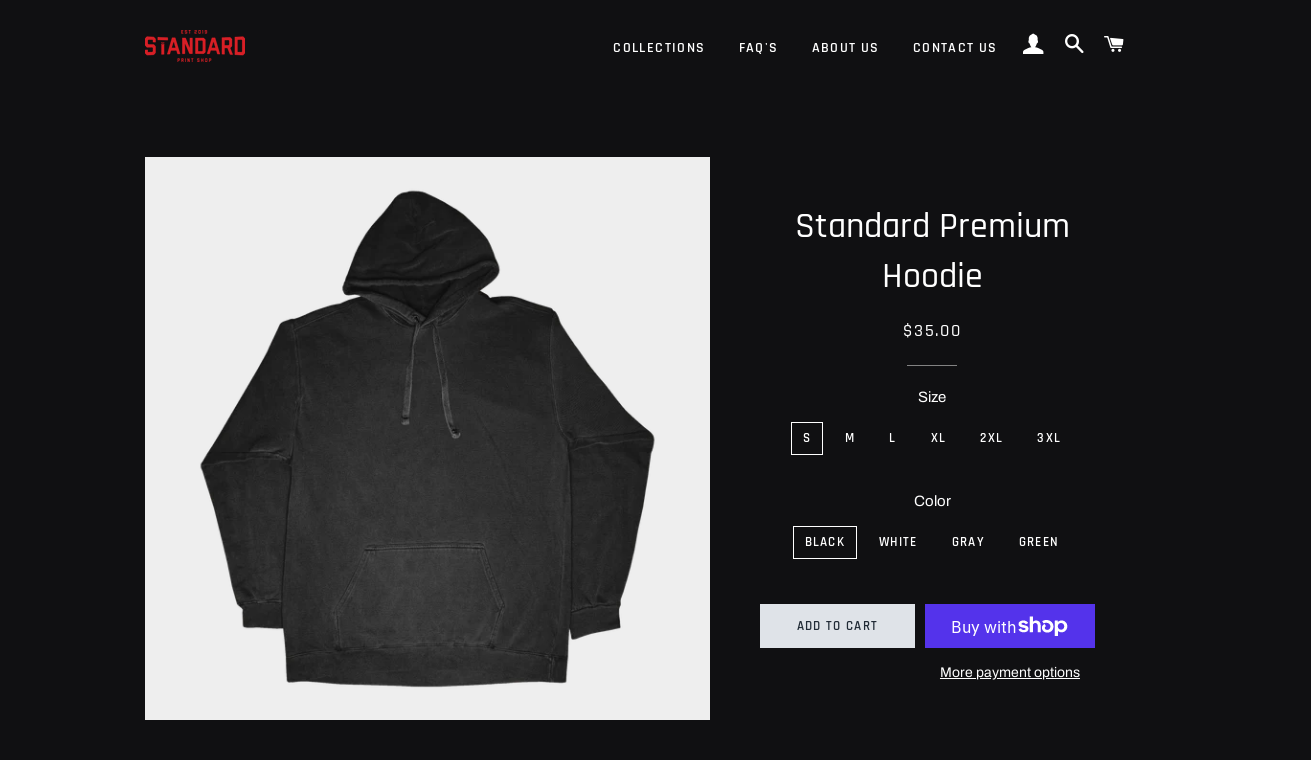

--- FILE ---
content_type: text/html; charset=utf-8
request_url: https://standardprintshop.com/collections/standard-customizable-products/products/standard-premium-hoodie
body_size: 27693
content:
<!doctype html>
<html class="no-js" lang="en">
<head>
  
  <!-- Global site tag (gtag.js) - Google Ads: 676255784 -->
<script async src="https://www.googletagmanager.com/gtag/js?id=AW-676255784"></script>
<script>
  window.dataLayer = window.dataLayer || [];
  function gtag(){dataLayer.push(arguments);}
  gtag('js', new Date());

  gtag('config', 'AW-676255784');
</script>

  <!-- Basic page needs ================================================== -->
  <meta charset="utf-8">
  <meta http-equiv="X-UA-Compatible" content="IE=edge,chrome=1">

  
    <link rel="shortcut icon" href="//standardprintshop.com/cdn/shop/files/SPC_favicon_32x32.png?v=1613758425" type="image/png" />
  

  <!-- Title and description ================================================== -->
  <title>
  Standard Premium Hoodie &ndash; Standard Print Shop
  </title>

  
  <meta name="description" content="HOW TO CUSTOMIZE: 1. Choose your size 2. choose your garment color 3. click on customize SIZES S M L XL 2XL 3XL CHEST 20 21 23 25 26.5 28 BODY LENGTH 26 27 28 29 30 Standard Premium Hoodie - 8.5 oz. 80/20 Cotton/Polyester, 100% cotton face, 3-End Fleece, Soft-Washed. 65% cotton/35% polyester, except Oatmeal Heather (99">
  

  <!-- Helpers ================================================== -->
  <!-- /snippets/social-meta-tags.liquid -->




<meta property="og:site_name" content="Standard Print Shop">
<meta property="og:url" content="https://standardprintshop.com/products/standard-premium-hoodie">
<meta property="og:title" content="Standard Premium Hoodie">
<meta property="og:type" content="product">
<meta property="og:description" content="HOW TO CUSTOMIZE: 1. Choose your size 2. choose your garment color 3. click on customize SIZES S M L XL 2XL 3XL CHEST 20 21 23 25 26.5 28 BODY LENGTH 26 27 28 29 30 Standard Premium Hoodie - 8.5 oz. 80/20 Cotton/Polyester, 100% cotton face, 3-End Fleece, Soft-Washed. 65% cotton/35% polyester, except Oatmeal Heather (99">

  <meta property="og:price:amount" content="35.00">
  <meta property="og:price:currency" content="USD">

<meta property="og:image" content="http://standardprintshop.com/cdn/shop/products/SPS_Black_Hoodie_Front_1200x1200.png?v=1604798419"><meta property="og:image" content="http://standardprintshop.com/cdn/shop/products/SPS_Black_Hoodie_Back_1200x1200.png?v=1604798419"><meta property="og:image" content="http://standardprintshop.com/cdn/shop/products/SPS_Gray_Hoodie_Front_1200x1200.png?v=1604798419">
<meta property="og:image:secure_url" content="https://standardprintshop.com/cdn/shop/products/SPS_Black_Hoodie_Front_1200x1200.png?v=1604798419"><meta property="og:image:secure_url" content="https://standardprintshop.com/cdn/shop/products/SPS_Black_Hoodie_Back_1200x1200.png?v=1604798419"><meta property="og:image:secure_url" content="https://standardprintshop.com/cdn/shop/products/SPS_Gray_Hoodie_Front_1200x1200.png?v=1604798419">


<meta name="twitter:card" content="summary_large_image">
<meta name="twitter:title" content="Standard Premium Hoodie">
<meta name="twitter:description" content="HOW TO CUSTOMIZE: 1. Choose your size 2. choose your garment color 3. click on customize SIZES S M L XL 2XL 3XL CHEST 20 21 23 25 26.5 28 BODY LENGTH 26 27 28 29 30 Standard Premium Hoodie - 8.5 oz. 80/20 Cotton/Polyester, 100% cotton face, 3-End Fleece, Soft-Washed. 65% cotton/35% polyester, except Oatmeal Heather (99">

  <link rel="canonical" href="https://standardprintshop.com/products/standard-premium-hoodie">
  <meta name="viewport" content="width=device-width,initial-scale=1,shrink-to-fit=no">
  <meta name="theme-color" content="#d91f26">

  <!-- CSS ================================================== -->
  <link href="//standardprintshop.com/cdn/shop/t/2/assets/timber.scss.css?v=37123887245159704561753103980" rel="stylesheet" type="text/css" media="all" />
  <link href="//standardprintshop.com/cdn/shop/t/2/assets/theme.scss.css?v=24634508244695682791753103980" rel="stylesheet" type="text/css" media="all" />

  <!-- Sections ================================================== -->
  <script>
    window.theme = window.theme || {};
    theme.strings = {
      zoomClose: "Close (Esc)",
      zoomPrev: "Previous (Left arrow key)",
      zoomNext: "Next (Right arrow key)",
      moneyFormat: "${{amount}}",
      addressError: "Error looking up that address",
      addressNoResults: "No results for that address",
      addressQueryLimit: "You have exceeded the Google API usage limit. Consider upgrading to a \u003ca href=\"https:\/\/developers.google.com\/maps\/premium\/usage-limits\"\u003ePremium Plan\u003c\/a\u003e.",
      authError: "There was a problem authenticating your Google Maps account.",
      cartEmpty: "Your cart is currently empty.",
      cartCookie: "Enable cookies to use the shopping cart",
      cartSavings: "You're saving [savings]"
    };
    theme.settings = {
      cartType: "drawer",
      gridType: "collage"
    };
  </script>

  <script src="//standardprintshop.com/cdn/shop/t/2/assets/jquery-2.2.3.min.js?v=58211863146907186831570597915" type="text/javascript"></script>

  <script src="//standardprintshop.com/cdn/shop/t/2/assets/lazysizes.min.js?v=155223123402716617051570597915" async="async"></script>

  <script src="//standardprintshop.com/cdn/shop/t/2/assets/theme.js?v=119779978419467343641570597922" defer="defer"></script>

  <!-- Header hook for plugins ================================================== -->
  <script>window.performance && window.performance.mark && window.performance.mark('shopify.content_for_header.start');</script><meta id="shopify-digital-wallet" name="shopify-digital-wallet" content="/26606305389/digital_wallets/dialog">
<meta name="shopify-checkout-api-token" content="fec9dc26ddbd5a74618da4b9f8bd7bfd">
<meta id="in-context-paypal-metadata" data-shop-id="26606305389" data-venmo-supported="false" data-environment="production" data-locale="en_US" data-paypal-v4="true" data-currency="USD">
<link rel="alternate" type="application/json+oembed" href="https://standardprintshop.com/products/standard-premium-hoodie.oembed">
<script async="async" src="/checkouts/internal/preloads.js?locale=en-US"></script>
<link rel="preconnect" href="https://shop.app" crossorigin="anonymous">
<script async="async" src="https://shop.app/checkouts/internal/preloads.js?locale=en-US&shop_id=26606305389" crossorigin="anonymous"></script>
<script id="apple-pay-shop-capabilities" type="application/json">{"shopId":26606305389,"countryCode":"US","currencyCode":"USD","merchantCapabilities":["supports3DS"],"merchantId":"gid:\/\/shopify\/Shop\/26606305389","merchantName":"Standard Print Shop","requiredBillingContactFields":["postalAddress","email","phone"],"requiredShippingContactFields":["postalAddress","email","phone"],"shippingType":"shipping","supportedNetworks":["visa","masterCard","amex","discover","elo","jcb"],"total":{"type":"pending","label":"Standard Print Shop","amount":"1.00"},"shopifyPaymentsEnabled":true,"supportsSubscriptions":true}</script>
<script id="shopify-features" type="application/json">{"accessToken":"fec9dc26ddbd5a74618da4b9f8bd7bfd","betas":["rich-media-storefront-analytics"],"domain":"standardprintshop.com","predictiveSearch":true,"shopId":26606305389,"locale":"en"}</script>
<script>var Shopify = Shopify || {};
Shopify.shop = "standard-print-company.myshopify.com";
Shopify.locale = "en";
Shopify.currency = {"active":"USD","rate":"1.0"};
Shopify.country = "US";
Shopify.theme = {"name":"Brooklyn","id":77626966125,"schema_name":"Brooklyn","schema_version":"14.1.2","theme_store_id":730,"role":"main"};
Shopify.theme.handle = "null";
Shopify.theme.style = {"id":null,"handle":null};
Shopify.cdnHost = "standardprintshop.com/cdn";
Shopify.routes = Shopify.routes || {};
Shopify.routes.root = "/";</script>
<script type="module">!function(o){(o.Shopify=o.Shopify||{}).modules=!0}(window);</script>
<script>!function(o){function n(){var o=[];function n(){o.push(Array.prototype.slice.apply(arguments))}return n.q=o,n}var t=o.Shopify=o.Shopify||{};t.loadFeatures=n(),t.autoloadFeatures=n()}(window);</script>
<script>
  window.ShopifyPay = window.ShopifyPay || {};
  window.ShopifyPay.apiHost = "shop.app\/pay";
  window.ShopifyPay.redirectState = null;
</script>
<script id="shop-js-analytics" type="application/json">{"pageType":"product"}</script>
<script defer="defer" async type="module" src="//standardprintshop.com/cdn/shopifycloud/shop-js/modules/v2/client.init-shop-cart-sync_BdyHc3Nr.en.esm.js"></script>
<script defer="defer" async type="module" src="//standardprintshop.com/cdn/shopifycloud/shop-js/modules/v2/chunk.common_Daul8nwZ.esm.js"></script>
<script type="module">
  await import("//standardprintshop.com/cdn/shopifycloud/shop-js/modules/v2/client.init-shop-cart-sync_BdyHc3Nr.en.esm.js");
await import("//standardprintshop.com/cdn/shopifycloud/shop-js/modules/v2/chunk.common_Daul8nwZ.esm.js");

  window.Shopify.SignInWithShop?.initShopCartSync?.({"fedCMEnabled":true,"windoidEnabled":true});

</script>
<script>
  window.Shopify = window.Shopify || {};
  if (!window.Shopify.featureAssets) window.Shopify.featureAssets = {};
  window.Shopify.featureAssets['shop-js'] = {"shop-cart-sync":["modules/v2/client.shop-cart-sync_QYOiDySF.en.esm.js","modules/v2/chunk.common_Daul8nwZ.esm.js"],"init-fed-cm":["modules/v2/client.init-fed-cm_DchLp9rc.en.esm.js","modules/v2/chunk.common_Daul8nwZ.esm.js"],"shop-button":["modules/v2/client.shop-button_OV7bAJc5.en.esm.js","modules/v2/chunk.common_Daul8nwZ.esm.js"],"init-windoid":["modules/v2/client.init-windoid_DwxFKQ8e.en.esm.js","modules/v2/chunk.common_Daul8nwZ.esm.js"],"shop-cash-offers":["modules/v2/client.shop-cash-offers_DWtL6Bq3.en.esm.js","modules/v2/chunk.common_Daul8nwZ.esm.js","modules/v2/chunk.modal_CQq8HTM6.esm.js"],"shop-toast-manager":["modules/v2/client.shop-toast-manager_CX9r1SjA.en.esm.js","modules/v2/chunk.common_Daul8nwZ.esm.js"],"init-shop-email-lookup-coordinator":["modules/v2/client.init-shop-email-lookup-coordinator_UhKnw74l.en.esm.js","modules/v2/chunk.common_Daul8nwZ.esm.js"],"pay-button":["modules/v2/client.pay-button_DzxNnLDY.en.esm.js","modules/v2/chunk.common_Daul8nwZ.esm.js"],"avatar":["modules/v2/client.avatar_BTnouDA3.en.esm.js"],"init-shop-cart-sync":["modules/v2/client.init-shop-cart-sync_BdyHc3Nr.en.esm.js","modules/v2/chunk.common_Daul8nwZ.esm.js"],"shop-login-button":["modules/v2/client.shop-login-button_D8B466_1.en.esm.js","modules/v2/chunk.common_Daul8nwZ.esm.js","modules/v2/chunk.modal_CQq8HTM6.esm.js"],"init-customer-accounts-sign-up":["modules/v2/client.init-customer-accounts-sign-up_C8fpPm4i.en.esm.js","modules/v2/client.shop-login-button_D8B466_1.en.esm.js","modules/v2/chunk.common_Daul8nwZ.esm.js","modules/v2/chunk.modal_CQq8HTM6.esm.js"],"init-shop-for-new-customer-accounts":["modules/v2/client.init-shop-for-new-customer-accounts_CVTO0Ztu.en.esm.js","modules/v2/client.shop-login-button_D8B466_1.en.esm.js","modules/v2/chunk.common_Daul8nwZ.esm.js","modules/v2/chunk.modal_CQq8HTM6.esm.js"],"init-customer-accounts":["modules/v2/client.init-customer-accounts_dRgKMfrE.en.esm.js","modules/v2/client.shop-login-button_D8B466_1.en.esm.js","modules/v2/chunk.common_Daul8nwZ.esm.js","modules/v2/chunk.modal_CQq8HTM6.esm.js"],"shop-follow-button":["modules/v2/client.shop-follow-button_CkZpjEct.en.esm.js","modules/v2/chunk.common_Daul8nwZ.esm.js","modules/v2/chunk.modal_CQq8HTM6.esm.js"],"lead-capture":["modules/v2/client.lead-capture_BntHBhfp.en.esm.js","modules/v2/chunk.common_Daul8nwZ.esm.js","modules/v2/chunk.modal_CQq8HTM6.esm.js"],"checkout-modal":["modules/v2/client.checkout-modal_CfxcYbTm.en.esm.js","modules/v2/chunk.common_Daul8nwZ.esm.js","modules/v2/chunk.modal_CQq8HTM6.esm.js"],"shop-login":["modules/v2/client.shop-login_Da4GZ2H6.en.esm.js","modules/v2/chunk.common_Daul8nwZ.esm.js","modules/v2/chunk.modal_CQq8HTM6.esm.js"],"payment-terms":["modules/v2/client.payment-terms_MV4M3zvL.en.esm.js","modules/v2/chunk.common_Daul8nwZ.esm.js","modules/v2/chunk.modal_CQq8HTM6.esm.js"]};
</script>
<script>(function() {
  var isLoaded = false;
  function asyncLoad() {
    if (isLoaded) return;
    isLoaded = true;
    var urls = ["https:\/\/hiddencollections.upsell-apps.com\/embed.js?shop=standard-print-company.myshopify.com"];
    for (var i = 0; i < urls.length; i++) {
      var s = document.createElement('script');
      s.type = 'text/javascript';
      s.async = true;
      s.src = urls[i];
      var x = document.getElementsByTagName('script')[0];
      x.parentNode.insertBefore(s, x);
    }
  };
  if(window.attachEvent) {
    window.attachEvent('onload', asyncLoad);
  } else {
    window.addEventListener('load', asyncLoad, false);
  }
})();</script>
<script id="__st">var __st={"a":26606305389,"offset":-18000,"reqid":"bf6e9fb9-b4c2-4ddf-9ce8-7dca1fc90ea7-1768967762","pageurl":"standardprintshop.com\/collections\/standard-customizable-products\/products\/standard-premium-hoodie","u":"e1062dd51c1c","p":"product","rtyp":"product","rid":4839445987437};</script>
<script>window.ShopifyPaypalV4VisibilityTracking = true;</script>
<script id="captcha-bootstrap">!function(){'use strict';const t='contact',e='account',n='new_comment',o=[[t,t],['blogs',n],['comments',n],[t,'customer']],c=[[e,'customer_login'],[e,'guest_login'],[e,'recover_customer_password'],[e,'create_customer']],r=t=>t.map((([t,e])=>`form[action*='/${t}']:not([data-nocaptcha='true']) input[name='form_type'][value='${e}']`)).join(','),a=t=>()=>t?[...document.querySelectorAll(t)].map((t=>t.form)):[];function s(){const t=[...o],e=r(t);return a(e)}const i='password',u='form_key',d=['recaptcha-v3-token','g-recaptcha-response','h-captcha-response',i],f=()=>{try{return window.sessionStorage}catch{return}},m='__shopify_v',_=t=>t.elements[u];function p(t,e,n=!1){try{const o=window.sessionStorage,c=JSON.parse(o.getItem(e)),{data:r}=function(t){const{data:e,action:n}=t;return t[m]||n?{data:e,action:n}:{data:t,action:n}}(c);for(const[e,n]of Object.entries(r))t.elements[e]&&(t.elements[e].value=n);n&&o.removeItem(e)}catch(o){console.error('form repopulation failed',{error:o})}}const l='form_type',E='cptcha';function T(t){t.dataset[E]=!0}const w=window,h=w.document,L='Shopify',v='ce_forms',y='captcha';let A=!1;((t,e)=>{const n=(g='f06e6c50-85a8-45c8-87d0-21a2b65856fe',I='https://cdn.shopify.com/shopifycloud/storefront-forms-hcaptcha/ce_storefront_forms_captcha_hcaptcha.v1.5.2.iife.js',D={infoText:'Protected by hCaptcha',privacyText:'Privacy',termsText:'Terms'},(t,e,n)=>{const o=w[L][v],c=o.bindForm;if(c)return c(t,g,e,D).then(n);var r;o.q.push([[t,g,e,D],n]),r=I,A||(h.body.append(Object.assign(h.createElement('script'),{id:'captcha-provider',async:!0,src:r})),A=!0)});var g,I,D;w[L]=w[L]||{},w[L][v]=w[L][v]||{},w[L][v].q=[],w[L][y]=w[L][y]||{},w[L][y].protect=function(t,e){n(t,void 0,e),T(t)},Object.freeze(w[L][y]),function(t,e,n,w,h,L){const[v,y,A,g]=function(t,e,n){const i=e?o:[],u=t?c:[],d=[...i,...u],f=r(d),m=r(i),_=r(d.filter((([t,e])=>n.includes(e))));return[a(f),a(m),a(_),s()]}(w,h,L),I=t=>{const e=t.target;return e instanceof HTMLFormElement?e:e&&e.form},D=t=>v().includes(t);t.addEventListener('submit',(t=>{const e=I(t);if(!e)return;const n=D(e)&&!e.dataset.hcaptchaBound&&!e.dataset.recaptchaBound,o=_(e),c=g().includes(e)&&(!o||!o.value);(n||c)&&t.preventDefault(),c&&!n&&(function(t){try{if(!f())return;!function(t){const e=f();if(!e)return;const n=_(t);if(!n)return;const o=n.value;o&&e.removeItem(o)}(t);const e=Array.from(Array(32),(()=>Math.random().toString(36)[2])).join('');!function(t,e){_(t)||t.append(Object.assign(document.createElement('input'),{type:'hidden',name:u})),t.elements[u].value=e}(t,e),function(t,e){const n=f();if(!n)return;const o=[...t.querySelectorAll(`input[type='${i}']`)].map((({name:t})=>t)),c=[...d,...o],r={};for(const[a,s]of new FormData(t).entries())c.includes(a)||(r[a]=s);n.setItem(e,JSON.stringify({[m]:1,action:t.action,data:r}))}(t,e)}catch(e){console.error('failed to persist form',e)}}(e),e.submit())}));const S=(t,e)=>{t&&!t.dataset[E]&&(n(t,e.some((e=>e===t))),T(t))};for(const o of['focusin','change'])t.addEventListener(o,(t=>{const e=I(t);D(e)&&S(e,y())}));const B=e.get('form_key'),M=e.get(l),P=B&&M;t.addEventListener('DOMContentLoaded',(()=>{const t=y();if(P)for(const e of t)e.elements[l].value===M&&p(e,B);[...new Set([...A(),...v().filter((t=>'true'===t.dataset.shopifyCaptcha))])].forEach((e=>S(e,t)))}))}(h,new URLSearchParams(w.location.search),n,t,e,['guest_login'])})(!0,!0)}();</script>
<script integrity="sha256-4kQ18oKyAcykRKYeNunJcIwy7WH5gtpwJnB7kiuLZ1E=" data-source-attribution="shopify.loadfeatures" defer="defer" src="//standardprintshop.com/cdn/shopifycloud/storefront/assets/storefront/load_feature-a0a9edcb.js" crossorigin="anonymous"></script>
<script crossorigin="anonymous" defer="defer" src="//standardprintshop.com/cdn/shopifycloud/storefront/assets/shopify_pay/storefront-65b4c6d7.js?v=20250812"></script>
<script data-source-attribution="shopify.dynamic_checkout.dynamic.init">var Shopify=Shopify||{};Shopify.PaymentButton=Shopify.PaymentButton||{isStorefrontPortableWallets:!0,init:function(){window.Shopify.PaymentButton.init=function(){};var t=document.createElement("script");t.src="https://standardprintshop.com/cdn/shopifycloud/portable-wallets/latest/portable-wallets.en.js",t.type="module",document.head.appendChild(t)}};
</script>
<script data-source-attribution="shopify.dynamic_checkout.buyer_consent">
  function portableWalletsHideBuyerConsent(e){var t=document.getElementById("shopify-buyer-consent"),n=document.getElementById("shopify-subscription-policy-button");t&&n&&(t.classList.add("hidden"),t.setAttribute("aria-hidden","true"),n.removeEventListener("click",e))}function portableWalletsShowBuyerConsent(e){var t=document.getElementById("shopify-buyer-consent"),n=document.getElementById("shopify-subscription-policy-button");t&&n&&(t.classList.remove("hidden"),t.removeAttribute("aria-hidden"),n.addEventListener("click",e))}window.Shopify?.PaymentButton&&(window.Shopify.PaymentButton.hideBuyerConsent=portableWalletsHideBuyerConsent,window.Shopify.PaymentButton.showBuyerConsent=portableWalletsShowBuyerConsent);
</script>
<script>
  function portableWalletsCleanup(e){e&&e.src&&console.error("Failed to load portable wallets script "+e.src);var t=document.querySelectorAll("shopify-accelerated-checkout .shopify-payment-button__skeleton, shopify-accelerated-checkout-cart .wallet-cart-button__skeleton"),e=document.getElementById("shopify-buyer-consent");for(let e=0;e<t.length;e++)t[e].remove();e&&e.remove()}function portableWalletsNotLoadedAsModule(e){e instanceof ErrorEvent&&"string"==typeof e.message&&e.message.includes("import.meta")&&"string"==typeof e.filename&&e.filename.includes("portable-wallets")&&(window.removeEventListener("error",portableWalletsNotLoadedAsModule),window.Shopify.PaymentButton.failedToLoad=e,"loading"===document.readyState?document.addEventListener("DOMContentLoaded",window.Shopify.PaymentButton.init):window.Shopify.PaymentButton.init())}window.addEventListener("error",portableWalletsNotLoadedAsModule);
</script>

<script type="module" src="https://standardprintshop.com/cdn/shopifycloud/portable-wallets/latest/portable-wallets.en.js" onError="portableWalletsCleanup(this)" crossorigin="anonymous"></script>
<script nomodule>
  document.addEventListener("DOMContentLoaded", portableWalletsCleanup);
</script>

<link id="shopify-accelerated-checkout-styles" rel="stylesheet" media="screen" href="https://standardprintshop.com/cdn/shopifycloud/portable-wallets/latest/accelerated-checkout-backwards-compat.css" crossorigin="anonymous">
<style id="shopify-accelerated-checkout-cart">
        #shopify-buyer-consent {
  margin-top: 1em;
  display: inline-block;
  width: 100%;
}

#shopify-buyer-consent.hidden {
  display: none;
}

#shopify-subscription-policy-button {
  background: none;
  border: none;
  padding: 0;
  text-decoration: underline;
  font-size: inherit;
  cursor: pointer;
}

#shopify-subscription-policy-button::before {
  box-shadow: none;
}

      </style>

<script>window.performance && window.performance.mark && window.performance.mark('shopify.content_for_header.end');</script>

  <script src="//standardprintshop.com/cdn/shop/t/2/assets/modernizr.min.js?v=21391054748206432451570597915" type="text/javascript"></script>

  
  

<link href="https://monorail-edge.shopifysvc.com" rel="dns-prefetch">
<script>(function(){if ("sendBeacon" in navigator && "performance" in window) {try {var session_token_from_headers = performance.getEntriesByType('navigation')[0].serverTiming.find(x => x.name == '_s').description;} catch {var session_token_from_headers = undefined;}var session_cookie_matches = document.cookie.match(/_shopify_s=([^;]*)/);var session_token_from_cookie = session_cookie_matches && session_cookie_matches.length === 2 ? session_cookie_matches[1] : "";var session_token = session_token_from_headers || session_token_from_cookie || "";function handle_abandonment_event(e) {var entries = performance.getEntries().filter(function(entry) {return /monorail-edge.shopifysvc.com/.test(entry.name);});if (!window.abandonment_tracked && entries.length === 0) {window.abandonment_tracked = true;var currentMs = Date.now();var navigation_start = performance.timing.navigationStart;var payload = {shop_id: 26606305389,url: window.location.href,navigation_start,duration: currentMs - navigation_start,session_token,page_type: "product"};window.navigator.sendBeacon("https://monorail-edge.shopifysvc.com/v1/produce", JSON.stringify({schema_id: "online_store_buyer_site_abandonment/1.1",payload: payload,metadata: {event_created_at_ms: currentMs,event_sent_at_ms: currentMs}}));}}window.addEventListener('pagehide', handle_abandonment_event);}}());</script>
<script id="web-pixels-manager-setup">(function e(e,d,r,n,o){if(void 0===o&&(o={}),!Boolean(null===(a=null===(i=window.Shopify)||void 0===i?void 0:i.analytics)||void 0===a?void 0:a.replayQueue)){var i,a;window.Shopify=window.Shopify||{};var t=window.Shopify;t.analytics=t.analytics||{};var s=t.analytics;s.replayQueue=[],s.publish=function(e,d,r){return s.replayQueue.push([e,d,r]),!0};try{self.performance.mark("wpm:start")}catch(e){}var l=function(){var e={modern:/Edge?\/(1{2}[4-9]|1[2-9]\d|[2-9]\d{2}|\d{4,})\.\d+(\.\d+|)|Firefox\/(1{2}[4-9]|1[2-9]\d|[2-9]\d{2}|\d{4,})\.\d+(\.\d+|)|Chrom(ium|e)\/(9{2}|\d{3,})\.\d+(\.\d+|)|(Maci|X1{2}).+ Version\/(15\.\d+|(1[6-9]|[2-9]\d|\d{3,})\.\d+)([,.]\d+|)( \(\w+\)|)( Mobile\/\w+|) Safari\/|Chrome.+OPR\/(9{2}|\d{3,})\.\d+\.\d+|(CPU[ +]OS|iPhone[ +]OS|CPU[ +]iPhone|CPU IPhone OS|CPU iPad OS)[ +]+(15[._]\d+|(1[6-9]|[2-9]\d|\d{3,})[._]\d+)([._]\d+|)|Android:?[ /-](13[3-9]|1[4-9]\d|[2-9]\d{2}|\d{4,})(\.\d+|)(\.\d+|)|Android.+Firefox\/(13[5-9]|1[4-9]\d|[2-9]\d{2}|\d{4,})\.\d+(\.\d+|)|Android.+Chrom(ium|e)\/(13[3-9]|1[4-9]\d|[2-9]\d{2}|\d{4,})\.\d+(\.\d+|)|SamsungBrowser\/([2-9]\d|\d{3,})\.\d+/,legacy:/Edge?\/(1[6-9]|[2-9]\d|\d{3,})\.\d+(\.\d+|)|Firefox\/(5[4-9]|[6-9]\d|\d{3,})\.\d+(\.\d+|)|Chrom(ium|e)\/(5[1-9]|[6-9]\d|\d{3,})\.\d+(\.\d+|)([\d.]+$|.*Safari\/(?![\d.]+ Edge\/[\d.]+$))|(Maci|X1{2}).+ Version\/(10\.\d+|(1[1-9]|[2-9]\d|\d{3,})\.\d+)([,.]\d+|)( \(\w+\)|)( Mobile\/\w+|) Safari\/|Chrome.+OPR\/(3[89]|[4-9]\d|\d{3,})\.\d+\.\d+|(CPU[ +]OS|iPhone[ +]OS|CPU[ +]iPhone|CPU IPhone OS|CPU iPad OS)[ +]+(10[._]\d+|(1[1-9]|[2-9]\d|\d{3,})[._]\d+)([._]\d+|)|Android:?[ /-](13[3-9]|1[4-9]\d|[2-9]\d{2}|\d{4,})(\.\d+|)(\.\d+|)|Mobile Safari.+OPR\/([89]\d|\d{3,})\.\d+\.\d+|Android.+Firefox\/(13[5-9]|1[4-9]\d|[2-9]\d{2}|\d{4,})\.\d+(\.\d+|)|Android.+Chrom(ium|e)\/(13[3-9]|1[4-9]\d|[2-9]\d{2}|\d{4,})\.\d+(\.\d+|)|Android.+(UC? ?Browser|UCWEB|U3)[ /]?(15\.([5-9]|\d{2,})|(1[6-9]|[2-9]\d|\d{3,})\.\d+)\.\d+|SamsungBrowser\/(5\.\d+|([6-9]|\d{2,})\.\d+)|Android.+MQ{2}Browser\/(14(\.(9|\d{2,})|)|(1[5-9]|[2-9]\d|\d{3,})(\.\d+|))(\.\d+|)|K[Aa][Ii]OS\/(3\.\d+|([4-9]|\d{2,})\.\d+)(\.\d+|)/},d=e.modern,r=e.legacy,n=navigator.userAgent;return n.match(d)?"modern":n.match(r)?"legacy":"unknown"}(),u="modern"===l?"modern":"legacy",c=(null!=n?n:{modern:"",legacy:""})[u],f=function(e){return[e.baseUrl,"/wpm","/b",e.hashVersion,"modern"===e.buildTarget?"m":"l",".js"].join("")}({baseUrl:d,hashVersion:r,buildTarget:u}),m=function(e){var d=e.version,r=e.bundleTarget,n=e.surface,o=e.pageUrl,i=e.monorailEndpoint;return{emit:function(e){var a=e.status,t=e.errorMsg,s=(new Date).getTime(),l=JSON.stringify({metadata:{event_sent_at_ms:s},events:[{schema_id:"web_pixels_manager_load/3.1",payload:{version:d,bundle_target:r,page_url:o,status:a,surface:n,error_msg:t},metadata:{event_created_at_ms:s}}]});if(!i)return console&&console.warn&&console.warn("[Web Pixels Manager] No Monorail endpoint provided, skipping logging."),!1;try{return self.navigator.sendBeacon.bind(self.navigator)(i,l)}catch(e){}var u=new XMLHttpRequest;try{return u.open("POST",i,!0),u.setRequestHeader("Content-Type","text/plain"),u.send(l),!0}catch(e){return console&&console.warn&&console.warn("[Web Pixels Manager] Got an unhandled error while logging to Monorail."),!1}}}}({version:r,bundleTarget:l,surface:e.surface,pageUrl:self.location.href,monorailEndpoint:e.monorailEndpoint});try{o.browserTarget=l,function(e){var d=e.src,r=e.async,n=void 0===r||r,o=e.onload,i=e.onerror,a=e.sri,t=e.scriptDataAttributes,s=void 0===t?{}:t,l=document.createElement("script"),u=document.querySelector("head"),c=document.querySelector("body");if(l.async=n,l.src=d,a&&(l.integrity=a,l.crossOrigin="anonymous"),s)for(var f in s)if(Object.prototype.hasOwnProperty.call(s,f))try{l.dataset[f]=s[f]}catch(e){}if(o&&l.addEventListener("load",o),i&&l.addEventListener("error",i),u)u.appendChild(l);else{if(!c)throw new Error("Did not find a head or body element to append the script");c.appendChild(l)}}({src:f,async:!0,onload:function(){if(!function(){var e,d;return Boolean(null===(d=null===(e=window.Shopify)||void 0===e?void 0:e.analytics)||void 0===d?void 0:d.initialized)}()){var d=window.webPixelsManager.init(e)||void 0;if(d){var r=window.Shopify.analytics;r.replayQueue.forEach((function(e){var r=e[0],n=e[1],o=e[2];d.publishCustomEvent(r,n,o)})),r.replayQueue=[],r.publish=d.publishCustomEvent,r.visitor=d.visitor,r.initialized=!0}}},onerror:function(){return m.emit({status:"failed",errorMsg:"".concat(f," has failed to load")})},sri:function(e){var d=/^sha384-[A-Za-z0-9+/=]+$/;return"string"==typeof e&&d.test(e)}(c)?c:"",scriptDataAttributes:o}),m.emit({status:"loading"})}catch(e){m.emit({status:"failed",errorMsg:(null==e?void 0:e.message)||"Unknown error"})}}})({shopId: 26606305389,storefrontBaseUrl: "https://standardprintshop.com",extensionsBaseUrl: "https://extensions.shopifycdn.com/cdn/shopifycloud/web-pixels-manager",monorailEndpoint: "https://monorail-edge.shopifysvc.com/unstable/produce_batch",surface: "storefront-renderer",enabledBetaFlags: ["2dca8a86"],webPixelsConfigList: [{"id":"54100077","eventPayloadVersion":"v1","runtimeContext":"LAX","scriptVersion":"1","type":"CUSTOM","privacyPurposes":["MARKETING"],"name":"Meta pixel (migrated)"},{"id":"shopify-app-pixel","configuration":"{}","eventPayloadVersion":"v1","runtimeContext":"STRICT","scriptVersion":"0450","apiClientId":"shopify-pixel","type":"APP","privacyPurposes":["ANALYTICS","MARKETING"]},{"id":"shopify-custom-pixel","eventPayloadVersion":"v1","runtimeContext":"LAX","scriptVersion":"0450","apiClientId":"shopify-pixel","type":"CUSTOM","privacyPurposes":["ANALYTICS","MARKETING"]}],isMerchantRequest: false,initData: {"shop":{"name":"Standard Print Shop","paymentSettings":{"currencyCode":"USD"},"myshopifyDomain":"standard-print-company.myshopify.com","countryCode":"US","storefrontUrl":"https:\/\/standardprintshop.com"},"customer":null,"cart":null,"checkout":null,"productVariants":[{"price":{"amount":35.0,"currencyCode":"USD"},"product":{"title":"Standard Premium Hoodie","vendor":"Standard Print Shop","id":"4839445987437","untranslatedTitle":"Standard Premium Hoodie","url":"\/products\/standard-premium-hoodie","type":""},"id":"33147319976045","image":{"src":"\/\/standardprintshop.com\/cdn\/shop\/products\/SPS_Black_Hoodie_Front.png?v=1604798419"},"sku":"","title":"S \/ Black","untranslatedTitle":"S \/ Black"},{"price":{"amount":35.0,"currencyCode":"USD"},"product":{"title":"Standard Premium Hoodie","vendor":"Standard Print Shop","id":"4839445987437","untranslatedTitle":"Standard Premium Hoodie","url":"\/products\/standard-premium-hoodie","type":""},"id":"33147320008813","image":{"src":"\/\/standardprintshop.com\/cdn\/shop\/products\/SPS_Black_Hoodie_Front.png?v=1604798419"},"sku":"","title":"S \/ White","untranslatedTitle":"S \/ White"},{"price":{"amount":35.0,"currencyCode":"USD"},"product":{"title":"Standard Premium Hoodie","vendor":"Standard Print Shop","id":"4839445987437","untranslatedTitle":"Standard Premium Hoodie","url":"\/products\/standard-premium-hoodie","type":""},"id":"33147320041581","image":{"src":"\/\/standardprintshop.com\/cdn\/shop\/products\/SPS_Black_Hoodie_Front.png?v=1604798419"},"sku":"","title":"S \/ Gray","untranslatedTitle":"S \/ Gray"},{"price":{"amount":35.0,"currencyCode":"USD"},"product":{"title":"Standard Premium Hoodie","vendor":"Standard Print Shop","id":"4839445987437","untranslatedTitle":"Standard Premium Hoodie","url":"\/products\/standard-premium-hoodie","type":""},"id":"33147320074349","image":{"src":"\/\/standardprintshop.com\/cdn\/shop\/products\/SPS_Black_Hoodie_Front.png?v=1604798419"},"sku":"","title":"S \/ Green","untranslatedTitle":"S \/ Green"},{"price":{"amount":35.0,"currencyCode":"USD"},"product":{"title":"Standard Premium Hoodie","vendor":"Standard Print Shop","id":"4839445987437","untranslatedTitle":"Standard Premium Hoodie","url":"\/products\/standard-premium-hoodie","type":""},"id":"33147320107117","image":{"src":"\/\/standardprintshop.com\/cdn\/shop\/products\/SPS_Black_Hoodie_Front.png?v=1604798419"},"sku":"","title":"M \/ Black","untranslatedTitle":"M \/ Black"},{"price":{"amount":35.0,"currencyCode":"USD"},"product":{"title":"Standard Premium Hoodie","vendor":"Standard Print Shop","id":"4839445987437","untranslatedTitle":"Standard Premium Hoodie","url":"\/products\/standard-premium-hoodie","type":""},"id":"33147320139885","image":{"src":"\/\/standardprintshop.com\/cdn\/shop\/products\/SPS_Black_Hoodie_Front.png?v=1604798419"},"sku":"","title":"M \/ White","untranslatedTitle":"M \/ White"},{"price":{"amount":35.0,"currencyCode":"USD"},"product":{"title":"Standard Premium Hoodie","vendor":"Standard Print Shop","id":"4839445987437","untranslatedTitle":"Standard Premium Hoodie","url":"\/products\/standard-premium-hoodie","type":""},"id":"33147320172653","image":{"src":"\/\/standardprintshop.com\/cdn\/shop\/products\/SPS_Black_Hoodie_Front.png?v=1604798419"},"sku":"","title":"M \/ Gray","untranslatedTitle":"M \/ Gray"},{"price":{"amount":35.0,"currencyCode":"USD"},"product":{"title":"Standard Premium Hoodie","vendor":"Standard Print Shop","id":"4839445987437","untranslatedTitle":"Standard Premium Hoodie","url":"\/products\/standard-premium-hoodie","type":""},"id":"33147320205421","image":{"src":"\/\/standardprintshop.com\/cdn\/shop\/products\/SPS_Black_Hoodie_Front.png?v=1604798419"},"sku":"","title":"M \/ Green","untranslatedTitle":"M \/ Green"},{"price":{"amount":35.0,"currencyCode":"USD"},"product":{"title":"Standard Premium Hoodie","vendor":"Standard Print Shop","id":"4839445987437","untranslatedTitle":"Standard Premium Hoodie","url":"\/products\/standard-premium-hoodie","type":""},"id":"33147320238189","image":{"src":"\/\/standardprintshop.com\/cdn\/shop\/products\/SPS_Black_Hoodie_Front.png?v=1604798419"},"sku":"","title":"L \/ Black","untranslatedTitle":"L \/ Black"},{"price":{"amount":35.0,"currencyCode":"USD"},"product":{"title":"Standard Premium Hoodie","vendor":"Standard Print Shop","id":"4839445987437","untranslatedTitle":"Standard Premium Hoodie","url":"\/products\/standard-premium-hoodie","type":""},"id":"33147320270957","image":{"src":"\/\/standardprintshop.com\/cdn\/shop\/products\/SPS_Black_Hoodie_Front.png?v=1604798419"},"sku":"","title":"L \/ White","untranslatedTitle":"L \/ White"},{"price":{"amount":35.0,"currencyCode":"USD"},"product":{"title":"Standard Premium Hoodie","vendor":"Standard Print Shop","id":"4839445987437","untranslatedTitle":"Standard Premium Hoodie","url":"\/products\/standard-premium-hoodie","type":""},"id":"33147320303725","image":{"src":"\/\/standardprintshop.com\/cdn\/shop\/products\/SPS_Black_Hoodie_Front.png?v=1604798419"},"sku":"","title":"L \/ Gray","untranslatedTitle":"L \/ Gray"},{"price":{"amount":35.0,"currencyCode":"USD"},"product":{"title":"Standard Premium Hoodie","vendor":"Standard Print Shop","id":"4839445987437","untranslatedTitle":"Standard Premium Hoodie","url":"\/products\/standard-premium-hoodie","type":""},"id":"33147320402029","image":{"src":"\/\/standardprintshop.com\/cdn\/shop\/products\/SPS_Black_Hoodie_Front.png?v=1604798419"},"sku":"","title":"L \/ Green","untranslatedTitle":"L \/ Green"},{"price":{"amount":35.0,"currencyCode":"USD"},"product":{"title":"Standard Premium Hoodie","vendor":"Standard Print Shop","id":"4839445987437","untranslatedTitle":"Standard Premium Hoodie","url":"\/products\/standard-premium-hoodie","type":""},"id":"33147320434797","image":{"src":"\/\/standardprintshop.com\/cdn\/shop\/products\/SPS_Black_Hoodie_Front.png?v=1604798419"},"sku":"","title":"XL \/ Black","untranslatedTitle":"XL \/ Black"},{"price":{"amount":35.0,"currencyCode":"USD"},"product":{"title":"Standard Premium Hoodie","vendor":"Standard Print Shop","id":"4839445987437","untranslatedTitle":"Standard Premium Hoodie","url":"\/products\/standard-premium-hoodie","type":""},"id":"33147320467565","image":{"src":"\/\/standardprintshop.com\/cdn\/shop\/products\/SPS_Black_Hoodie_Front.png?v=1604798419"},"sku":"","title":"XL \/ White","untranslatedTitle":"XL \/ White"},{"price":{"amount":35.0,"currencyCode":"USD"},"product":{"title":"Standard Premium Hoodie","vendor":"Standard Print Shop","id":"4839445987437","untranslatedTitle":"Standard Premium Hoodie","url":"\/products\/standard-premium-hoodie","type":""},"id":"33147320500333","image":{"src":"\/\/standardprintshop.com\/cdn\/shop\/products\/SPS_Black_Hoodie_Front.png?v=1604798419"},"sku":"","title":"XL \/ Gray","untranslatedTitle":"XL \/ Gray"},{"price":{"amount":35.0,"currencyCode":"USD"},"product":{"title":"Standard Premium Hoodie","vendor":"Standard Print Shop","id":"4839445987437","untranslatedTitle":"Standard Premium Hoodie","url":"\/products\/standard-premium-hoodie","type":""},"id":"33147320533101","image":{"src":"\/\/standardprintshop.com\/cdn\/shop\/products\/SPS_Black_Hoodie_Front.png?v=1604798419"},"sku":"","title":"XL \/ Green","untranslatedTitle":"XL \/ Green"},{"price":{"amount":38.0,"currencyCode":"USD"},"product":{"title":"Standard Premium Hoodie","vendor":"Standard Print Shop","id":"4839445987437","untranslatedTitle":"Standard Premium Hoodie","url":"\/products\/standard-premium-hoodie","type":""},"id":"33147320565869","image":{"src":"\/\/standardprintshop.com\/cdn\/shop\/products\/SPS_Black_Hoodie_Front.png?v=1604798419"},"sku":"","title":"2XL \/ Black","untranslatedTitle":"2XL \/ Black"},{"price":{"amount":38.0,"currencyCode":"USD"},"product":{"title":"Standard Premium Hoodie","vendor":"Standard Print Shop","id":"4839445987437","untranslatedTitle":"Standard Premium Hoodie","url":"\/products\/standard-premium-hoodie","type":""},"id":"33147320598637","image":{"src":"\/\/standardprintshop.com\/cdn\/shop\/products\/SPS_Black_Hoodie_Front.png?v=1604798419"},"sku":"","title":"2XL \/ White","untranslatedTitle":"2XL \/ White"},{"price":{"amount":38.0,"currencyCode":"USD"},"product":{"title":"Standard Premium Hoodie","vendor":"Standard Print Shop","id":"4839445987437","untranslatedTitle":"Standard Premium Hoodie","url":"\/products\/standard-premium-hoodie","type":""},"id":"33147320631405","image":{"src":"\/\/standardprintshop.com\/cdn\/shop\/products\/SPS_Black_Hoodie_Front.png?v=1604798419"},"sku":"","title":"2XL \/ Gray","untranslatedTitle":"2XL \/ Gray"},{"price":{"amount":38.0,"currencyCode":"USD"},"product":{"title":"Standard Premium Hoodie","vendor":"Standard Print Shop","id":"4839445987437","untranslatedTitle":"Standard Premium Hoodie","url":"\/products\/standard-premium-hoodie","type":""},"id":"33147320664173","image":{"src":"\/\/standardprintshop.com\/cdn\/shop\/products\/SPS_Black_Hoodie_Front.png?v=1604798419"},"sku":"","title":"2XL \/ Green","untranslatedTitle":"2XL \/ Green"},{"price":{"amount":40.0,"currencyCode":"USD"},"product":{"title":"Standard Premium Hoodie","vendor":"Standard Print Shop","id":"4839445987437","untranslatedTitle":"Standard Premium Hoodie","url":"\/products\/standard-premium-hoodie","type":""},"id":"33147320696941","image":{"src":"\/\/standardprintshop.com\/cdn\/shop\/products\/SPS_Black_Hoodie_Front.png?v=1604798419"},"sku":"","title":"3XL \/ Black","untranslatedTitle":"3XL \/ Black"},{"price":{"amount":40.0,"currencyCode":"USD"},"product":{"title":"Standard Premium Hoodie","vendor":"Standard Print Shop","id":"4839445987437","untranslatedTitle":"Standard Premium Hoodie","url":"\/products\/standard-premium-hoodie","type":""},"id":"33147320729709","image":{"src":"\/\/standardprintshop.com\/cdn\/shop\/products\/SPS_Black_Hoodie_Front.png?v=1604798419"},"sku":"","title":"3XL \/ White","untranslatedTitle":"3XL \/ White"},{"price":{"amount":40.0,"currencyCode":"USD"},"product":{"title":"Standard Premium Hoodie","vendor":"Standard Print Shop","id":"4839445987437","untranslatedTitle":"Standard Premium Hoodie","url":"\/products\/standard-premium-hoodie","type":""},"id":"33147320762477","image":{"src":"\/\/standardprintshop.com\/cdn\/shop\/products\/SPS_Black_Hoodie_Front.png?v=1604798419"},"sku":"","title":"3XL \/ Gray","untranslatedTitle":"3XL \/ Gray"},{"price":{"amount":40.0,"currencyCode":"USD"},"product":{"title":"Standard Premium Hoodie","vendor":"Standard Print Shop","id":"4839445987437","untranslatedTitle":"Standard Premium Hoodie","url":"\/products\/standard-premium-hoodie","type":""},"id":"33147320795245","image":{"src":"\/\/standardprintshop.com\/cdn\/shop\/products\/SPS_Black_Hoodie_Front.png?v=1604798419"},"sku":"","title":"3XL \/ Green","untranslatedTitle":"3XL \/ Green"}],"purchasingCompany":null},},"https://standardprintshop.com/cdn","fcfee988w5aeb613cpc8e4bc33m6693e112",{"modern":"","legacy":""},{"shopId":"26606305389","storefrontBaseUrl":"https:\/\/standardprintshop.com","extensionBaseUrl":"https:\/\/extensions.shopifycdn.com\/cdn\/shopifycloud\/web-pixels-manager","surface":"storefront-renderer","enabledBetaFlags":"[\"2dca8a86\"]","isMerchantRequest":"false","hashVersion":"fcfee988w5aeb613cpc8e4bc33m6693e112","publish":"custom","events":"[[\"page_viewed\",{}],[\"product_viewed\",{\"productVariant\":{\"price\":{\"amount\":35.0,\"currencyCode\":\"USD\"},\"product\":{\"title\":\"Standard Premium Hoodie\",\"vendor\":\"Standard Print Shop\",\"id\":\"4839445987437\",\"untranslatedTitle\":\"Standard Premium Hoodie\",\"url\":\"\/products\/standard-premium-hoodie\",\"type\":\"\"},\"id\":\"33147319976045\",\"image\":{\"src\":\"\/\/standardprintshop.com\/cdn\/shop\/products\/SPS_Black_Hoodie_Front.png?v=1604798419\"},\"sku\":\"\",\"title\":\"S \/ Black\",\"untranslatedTitle\":\"S \/ Black\"}}]]"});</script><script>
  window.ShopifyAnalytics = window.ShopifyAnalytics || {};
  window.ShopifyAnalytics.meta = window.ShopifyAnalytics.meta || {};
  window.ShopifyAnalytics.meta.currency = 'USD';
  var meta = {"product":{"id":4839445987437,"gid":"gid:\/\/shopify\/Product\/4839445987437","vendor":"Standard Print Shop","type":"","handle":"standard-premium-hoodie","variants":[{"id":33147319976045,"price":3500,"name":"Standard Premium Hoodie - S \/ Black","public_title":"S \/ Black","sku":""},{"id":33147320008813,"price":3500,"name":"Standard Premium Hoodie - S \/ White","public_title":"S \/ White","sku":""},{"id":33147320041581,"price":3500,"name":"Standard Premium Hoodie - S \/ Gray","public_title":"S \/ Gray","sku":""},{"id":33147320074349,"price":3500,"name":"Standard Premium Hoodie - S \/ Green","public_title":"S \/ Green","sku":""},{"id":33147320107117,"price":3500,"name":"Standard Premium Hoodie - M \/ Black","public_title":"M \/ Black","sku":""},{"id":33147320139885,"price":3500,"name":"Standard Premium Hoodie - M \/ White","public_title":"M \/ White","sku":""},{"id":33147320172653,"price":3500,"name":"Standard Premium Hoodie - M \/ Gray","public_title":"M \/ Gray","sku":""},{"id":33147320205421,"price":3500,"name":"Standard Premium Hoodie - M \/ Green","public_title":"M \/ Green","sku":""},{"id":33147320238189,"price":3500,"name":"Standard Premium Hoodie - L \/ Black","public_title":"L \/ Black","sku":""},{"id":33147320270957,"price":3500,"name":"Standard Premium Hoodie - L \/ White","public_title":"L \/ White","sku":""},{"id":33147320303725,"price":3500,"name":"Standard Premium Hoodie - L \/ Gray","public_title":"L \/ Gray","sku":""},{"id":33147320402029,"price":3500,"name":"Standard Premium Hoodie - L \/ Green","public_title":"L \/ Green","sku":""},{"id":33147320434797,"price":3500,"name":"Standard Premium Hoodie - XL \/ Black","public_title":"XL \/ Black","sku":""},{"id":33147320467565,"price":3500,"name":"Standard Premium Hoodie - XL \/ White","public_title":"XL \/ White","sku":""},{"id":33147320500333,"price":3500,"name":"Standard Premium Hoodie - XL \/ Gray","public_title":"XL \/ Gray","sku":""},{"id":33147320533101,"price":3500,"name":"Standard Premium Hoodie - XL \/ Green","public_title":"XL \/ Green","sku":""},{"id":33147320565869,"price":3800,"name":"Standard Premium Hoodie - 2XL \/ Black","public_title":"2XL \/ Black","sku":""},{"id":33147320598637,"price":3800,"name":"Standard Premium Hoodie - 2XL \/ White","public_title":"2XL \/ White","sku":""},{"id":33147320631405,"price":3800,"name":"Standard Premium Hoodie - 2XL \/ Gray","public_title":"2XL \/ Gray","sku":""},{"id":33147320664173,"price":3800,"name":"Standard Premium Hoodie - 2XL \/ Green","public_title":"2XL \/ Green","sku":""},{"id":33147320696941,"price":4000,"name":"Standard Premium Hoodie - 3XL \/ Black","public_title":"3XL \/ Black","sku":""},{"id":33147320729709,"price":4000,"name":"Standard Premium Hoodie - 3XL \/ White","public_title":"3XL \/ White","sku":""},{"id":33147320762477,"price":4000,"name":"Standard Premium Hoodie - 3XL \/ Gray","public_title":"3XL \/ Gray","sku":""},{"id":33147320795245,"price":4000,"name":"Standard Premium Hoodie - 3XL \/ Green","public_title":"3XL \/ Green","sku":""}],"remote":false},"page":{"pageType":"product","resourceType":"product","resourceId":4839445987437,"requestId":"bf6e9fb9-b4c2-4ddf-9ce8-7dca1fc90ea7-1768967762"}};
  for (var attr in meta) {
    window.ShopifyAnalytics.meta[attr] = meta[attr];
  }
</script>
<script class="analytics">
  (function () {
    var customDocumentWrite = function(content) {
      var jquery = null;

      if (window.jQuery) {
        jquery = window.jQuery;
      } else if (window.Checkout && window.Checkout.$) {
        jquery = window.Checkout.$;
      }

      if (jquery) {
        jquery('body').append(content);
      }
    };

    var hasLoggedConversion = function(token) {
      if (token) {
        return document.cookie.indexOf('loggedConversion=' + token) !== -1;
      }
      return false;
    }

    var setCookieIfConversion = function(token) {
      if (token) {
        var twoMonthsFromNow = new Date(Date.now());
        twoMonthsFromNow.setMonth(twoMonthsFromNow.getMonth() + 2);

        document.cookie = 'loggedConversion=' + token + '; expires=' + twoMonthsFromNow;
      }
    }

    var trekkie = window.ShopifyAnalytics.lib = window.trekkie = window.trekkie || [];
    if (trekkie.integrations) {
      return;
    }
    trekkie.methods = [
      'identify',
      'page',
      'ready',
      'track',
      'trackForm',
      'trackLink'
    ];
    trekkie.factory = function(method) {
      return function() {
        var args = Array.prototype.slice.call(arguments);
        args.unshift(method);
        trekkie.push(args);
        return trekkie;
      };
    };
    for (var i = 0; i < trekkie.methods.length; i++) {
      var key = trekkie.methods[i];
      trekkie[key] = trekkie.factory(key);
    }
    trekkie.load = function(config) {
      trekkie.config = config || {};
      trekkie.config.initialDocumentCookie = document.cookie;
      var first = document.getElementsByTagName('script')[0];
      var script = document.createElement('script');
      script.type = 'text/javascript';
      script.onerror = function(e) {
        var scriptFallback = document.createElement('script');
        scriptFallback.type = 'text/javascript';
        scriptFallback.onerror = function(error) {
                var Monorail = {
      produce: function produce(monorailDomain, schemaId, payload) {
        var currentMs = new Date().getTime();
        var event = {
          schema_id: schemaId,
          payload: payload,
          metadata: {
            event_created_at_ms: currentMs,
            event_sent_at_ms: currentMs
          }
        };
        return Monorail.sendRequest("https://" + monorailDomain + "/v1/produce", JSON.stringify(event));
      },
      sendRequest: function sendRequest(endpointUrl, payload) {
        // Try the sendBeacon API
        if (window && window.navigator && typeof window.navigator.sendBeacon === 'function' && typeof window.Blob === 'function' && !Monorail.isIos12()) {
          var blobData = new window.Blob([payload], {
            type: 'text/plain'
          });

          if (window.navigator.sendBeacon(endpointUrl, blobData)) {
            return true;
          } // sendBeacon was not successful

        } // XHR beacon

        var xhr = new XMLHttpRequest();

        try {
          xhr.open('POST', endpointUrl);
          xhr.setRequestHeader('Content-Type', 'text/plain');
          xhr.send(payload);
        } catch (e) {
          console.log(e);
        }

        return false;
      },
      isIos12: function isIos12() {
        return window.navigator.userAgent.lastIndexOf('iPhone; CPU iPhone OS 12_') !== -1 || window.navigator.userAgent.lastIndexOf('iPad; CPU OS 12_') !== -1;
      }
    };
    Monorail.produce('monorail-edge.shopifysvc.com',
      'trekkie_storefront_load_errors/1.1',
      {shop_id: 26606305389,
      theme_id: 77626966125,
      app_name: "storefront",
      context_url: window.location.href,
      source_url: "//standardprintshop.com/cdn/s/trekkie.storefront.cd680fe47e6c39ca5d5df5f0a32d569bc48c0f27.min.js"});

        };
        scriptFallback.async = true;
        scriptFallback.src = '//standardprintshop.com/cdn/s/trekkie.storefront.cd680fe47e6c39ca5d5df5f0a32d569bc48c0f27.min.js';
        first.parentNode.insertBefore(scriptFallback, first);
      };
      script.async = true;
      script.src = '//standardprintshop.com/cdn/s/trekkie.storefront.cd680fe47e6c39ca5d5df5f0a32d569bc48c0f27.min.js';
      first.parentNode.insertBefore(script, first);
    };
    trekkie.load(
      {"Trekkie":{"appName":"storefront","development":false,"defaultAttributes":{"shopId":26606305389,"isMerchantRequest":null,"themeId":77626966125,"themeCityHash":"13626942682134718415","contentLanguage":"en","currency":"USD","eventMetadataId":"92be33c6-18ca-48e5-8e7f-500566f2104a"},"isServerSideCookieWritingEnabled":true,"monorailRegion":"shop_domain","enabledBetaFlags":["65f19447"]},"Session Attribution":{},"S2S":{"facebookCapiEnabled":false,"source":"trekkie-storefront-renderer","apiClientId":580111}}
    );

    var loaded = false;
    trekkie.ready(function() {
      if (loaded) return;
      loaded = true;

      window.ShopifyAnalytics.lib = window.trekkie;

      var originalDocumentWrite = document.write;
      document.write = customDocumentWrite;
      try { window.ShopifyAnalytics.merchantGoogleAnalytics.call(this); } catch(error) {};
      document.write = originalDocumentWrite;

      window.ShopifyAnalytics.lib.page(null,{"pageType":"product","resourceType":"product","resourceId":4839445987437,"requestId":"bf6e9fb9-b4c2-4ddf-9ce8-7dca1fc90ea7-1768967762","shopifyEmitted":true});

      var match = window.location.pathname.match(/checkouts\/(.+)\/(thank_you|post_purchase)/)
      var token = match? match[1]: undefined;
      if (!hasLoggedConversion(token)) {
        setCookieIfConversion(token);
        window.ShopifyAnalytics.lib.track("Viewed Product",{"currency":"USD","variantId":33147319976045,"productId":4839445987437,"productGid":"gid:\/\/shopify\/Product\/4839445987437","name":"Standard Premium Hoodie - S \/ Black","price":"35.00","sku":"","brand":"Standard Print Shop","variant":"S \/ Black","category":"","nonInteraction":true,"remote":false},undefined,undefined,{"shopifyEmitted":true});
      window.ShopifyAnalytics.lib.track("monorail:\/\/trekkie_storefront_viewed_product\/1.1",{"currency":"USD","variantId":33147319976045,"productId":4839445987437,"productGid":"gid:\/\/shopify\/Product\/4839445987437","name":"Standard Premium Hoodie - S \/ Black","price":"35.00","sku":"","brand":"Standard Print Shop","variant":"S \/ Black","category":"","nonInteraction":true,"remote":false,"referer":"https:\/\/standardprintshop.com\/collections\/standard-customizable-products\/products\/standard-premium-hoodie"});
      }
    });


        var eventsListenerScript = document.createElement('script');
        eventsListenerScript.async = true;
        eventsListenerScript.src = "//standardprintshop.com/cdn/shopifycloud/storefront/assets/shop_events_listener-3da45d37.js";
        document.getElementsByTagName('head')[0].appendChild(eventsListenerScript);

})();</script>
<script
  defer
  src="https://standardprintshop.com/cdn/shopifycloud/perf-kit/shopify-perf-kit-3.0.4.min.js"
  data-application="storefront-renderer"
  data-shop-id="26606305389"
  data-render-region="gcp-us-central1"
  data-page-type="product"
  data-theme-instance-id="77626966125"
  data-theme-name="Brooklyn"
  data-theme-version="14.1.2"
  data-monorail-region="shop_domain"
  data-resource-timing-sampling-rate="10"
  data-shs="true"
  data-shs-beacon="true"
  data-shs-export-with-fetch="true"
  data-shs-logs-sample-rate="1"
  data-shs-beacon-endpoint="https://standardprintshop.com/api/collect"
></script>
</head>


<body id="standard-premium-hoodie" class="template-product">

  <div id="shopify-section-header" class="shopify-section"><style>
  .site-header__logo img {
    max-width: 100px;
  }

  @media screen and (max-width: 768px) {
    .site-header__logo img {
      max-width: 100%;
    }
  }
</style>

<div data-section-id="header" data-section-type="header-section" data-template="product">
  <div id="NavDrawer" class="drawer drawer--left">
      <div class="drawer__inner drawer-left__inner">

    

    <ul class="mobile-nav">
      
        

          <li class="mobile-nav__item">
            <a
              href="/pages/shop"
              class="mobile-nav__link"
              >
                COLLECTIONS
            </a>
          </li>

        
      
        

          <li class="mobile-nav__item">
            <a
              href="/pages/faqs"
              class="mobile-nav__link"
              >
                FAQ&#39;s
            </a>
          </li>

        
      
        

          <li class="mobile-nav__item">
            <a
              href="/pages/about-us"
              class="mobile-nav__link"
              >
                About Us
            </a>
          </li>

        
      
        

          <li class="mobile-nav__item">
            <a
              href="/pages/contact-us-1"
              class="mobile-nav__link"
              >
                Contact Us
            </a>
          </li>

        
      
      
      <li class="mobile-nav__spacer"></li>

      
      
        
          <li class="mobile-nav__item mobile-nav__item--secondary">
            <a href="/account/login" id="customer_login_link">Log In</a>
          </li>
          <li class="mobile-nav__item mobile-nav__item--secondary">
            <a href="/account/register" id="customer_register_link">Create Account</a>
          </li>
        
      
      
        <li class="mobile-nav__item mobile-nav__item--secondary"><a href="/search">Search</a></li>
      
        <li class="mobile-nav__item mobile-nav__item--secondary"><a href="/pages/faqs">FAQ's</a></li>
      
    </ul>
    <!-- //mobile-nav -->
  </div>


  </div>
  <div class="header-container drawer__header-container">
    <div class="header-wrapper hero__header">
      
        
      

      <header class="site-header" role="banner">
        <div class="wrapper">
          <div class="grid--full grid--table">
            <div class="grid__item large--hide large--one-sixth one-quarter">
              <div class="site-nav--open site-nav--mobile">
                <button type="button" class="icon-fallback-text site-nav__link site-nav__link--burger js-drawer-open-button-left" aria-controls="NavDrawer">
                  <span class="burger-icon burger-icon--top"></span>
                  <span class="burger-icon burger-icon--mid"></span>
                  <span class="burger-icon burger-icon--bottom"></span>
                  <span class="fallback-text">Site navigation</span>
                </button>
              </div>
            </div>
            <div class="grid__item large--one-third medium-down--one-half">
              
              
                <div class="h1 site-header__logo large--left" itemscope itemtype="http://schema.org/Organization">
              
                

                
                  <a href="/" itemprop="url" class="site-header__logo-link">
                     <img src="//standardprintshop.com/cdn/shop/files/StandardPrint_Logo2_100x.png?v=1613758437"
                     srcset="//standardprintshop.com/cdn/shop/files/StandardPrint_Logo2_100x.png?v=1613758437 1x, //standardprintshop.com/cdn/shop/files/StandardPrint_Logo2_100x@2x.png?v=1613758437 2x"
                     alt="Standard Print Shop"
                     itemprop="logo">
                  </a>
                
              
                </div>
              
            </div>
            <nav class="grid__item large--two-thirds large--text-right medium-down--hide" role="navigation">
              
              <!-- begin site-nav -->
              <ul class="site-nav" id="AccessibleNav">
                
                  
                    <li class="site-nav__item">
                      <a
                        href="/pages/shop"
                        class="site-nav__link"
                        data-meganav-type="child"
                        >
                          COLLECTIONS
                      </a>
                    </li>
                  
                
                  
                    <li class="site-nav__item">
                      <a
                        href="/pages/faqs"
                        class="site-nav__link"
                        data-meganav-type="child"
                        >
                          FAQ&#39;s
                      </a>
                    </li>
                  
                
                  
                    <li class="site-nav__item">
                      <a
                        href="/pages/about-us"
                        class="site-nav__link"
                        data-meganav-type="child"
                        >
                          About Us
                      </a>
                    </li>
                  
                
                  
                    <li class="site-nav__item">
                      <a
                        href="/pages/contact-us-1"
                        class="site-nav__link"
                        data-meganav-type="child"
                        >
                          Contact Us
                      </a>
                    </li>
                  
                

                
                
                  <li class="site-nav__item site-nav__expanded-item site-nav__item--compressed">
                    <a class="site-nav__link site-nav__link--icon" href="/account">
                      <span class="icon-fallback-text">
                        <span class="icon icon-customer" aria-hidden="true"></span>
                        <span class="fallback-text">
                          
                            Log In
                          
                        </span>
                      </span>
                    </a>
                  </li>
                

                
                  
                  
                  <li class="site-nav__item site-nav__item--compressed">
                    <a href="/search" class="site-nav__link site-nav__link--icon js-toggle-search-modal" data-mfp-src="#SearchModal">
                      <span class="icon-fallback-text">
                        <span class="icon icon-search" aria-hidden="true"></span>
                        <span class="fallback-text">Search</span>
                      </span>
                    </a>
                  </li>
                

                <li class="site-nav__item site-nav__item--compressed">
                  <a href="/cart" class="site-nav__link site-nav__link--icon cart-link js-drawer-open-button-right" aria-controls="CartDrawer">
                    <span class="icon-fallback-text">
                      <span class="icon icon-cart" aria-hidden="true"></span>
                      <span class="fallback-text">Cart</span>
                    </span>
                    <span class="cart-link__bubble"></span>
                  </a>
                </li>

              </ul>
              <!-- //site-nav -->
            </nav>
            <div class="grid__item large--hide one-quarter">
              <div class="site-nav--mobile text-right">
                <a href="/cart" class="site-nav__link cart-link js-drawer-open-button-right" aria-controls="CartDrawer">
                  <span class="icon-fallback-text">
                    <span class="icon icon-cart" aria-hidden="true"></span>
                    <span class="fallback-text">Cart</span>
                  </span>
                  <span class="cart-link__bubble"></span>
                </a>
              </div>
            </div>
          </div>

        </div>
      </header>
    </div>
  </div>
</div>




</div>

  <div id="CartDrawer" class="drawer drawer--right drawer--has-fixed-footer">
    <div class="drawer__fixed-header">
      <div class="drawer__header">
        <div class="drawer__title">Your cart</div>
        <div class="drawer__close">
          <button type="button" class="icon-fallback-text drawer__close-button js-drawer-close">
            <span class="icon icon-x" aria-hidden="true"></span>
            <span class="fallback-text">Close Cart</span>
          </button>
        </div>
      </div>
    </div>
    <div class="drawer__inner">
      <div id="CartContainer" class="drawer__cart"></div>
    </div>
  </div>

  <div id="PageContainer" class="page-container">

    

    <main class="main-content" role="main">
      
        <div class="wrapper">
      
        




















<script type="application/json" id="hidden-collections-data">
  {
    "productId": null
    , "collectionId": null
    , "secureToken": null
  }
  </script>
  
<!-- /templates/product.liquid -->


<div id="shopify-section-product-template" class="shopify-section"><!-- /templates/product.liquid -->
<div itemscope itemtype="http://schema.org/Product" id="ProductSection--product-template" data-section-id="product-template" data-section-type="product-template" data-image-zoom-type="true" data-enable-history-state="true" data-scroll-to-image="false">

    <meta itemprop="url" content="https://standardprintshop.com/products/standard-premium-hoodie">
    <meta itemprop="image" content="//standardprintshop.com/cdn/shop/products/SPS_Black_Hoodie_Front_grande.png?v=1604798419">

    
    

    <div class="grid product-single">
      <div class="grid__item large--seven-twelfths medium--seven-twelfths text-center">

        
          

          <div class="product-thumbnail__photos product-single__photos">

            
            
            

            
            <div class="product-single__photo--flex-wrapper">
              <div class="product-single__photo--flex">
                <style>
  

  @media screen and (min-width: 591px) { 
    .product-single__photo-15884685475949 {
      max-width: 850.0px;
      max-height: 850px;
    }
    #ProductImageWrapper-15884685475949 {
      max-width: 850.0px;
    }
   } 

  
    
    @media screen and (max-width: 590px) {
      .product-single__photo-15884685475949 {
        max-width: 590.0px;
      }
      #ProductImageWrapper-15884685475949 {
        max-width: 590.0px;
      }
    }
  
</style>

                <div id="ProductImageWrapper-15884685475949" class="product-single__photo--container product-single__photo--container-thumb">
                  <div class="product-single__photo-wrapper" style="padding-top:100.0%;">
                    
                    <img class="product-single__photo lazyload product-single__photo-15884685475949"
                      src="//standardprintshop.com/cdn/shop/products/SPS_Black_Hoodie_Front_300x300.png?v=1604798419"
                      data-src="//standardprintshop.com/cdn/shop/products/SPS_Black_Hoodie_Front_{width}x.png?v=1604798419"
                      data-widths="[180, 360, 590, 720, 900, 1080, 1296, 1512, 1728, 2048]"
                      data-aspectratio="1.0"
                      data-sizes="auto"
                      data-mfp-src="//standardprintshop.com/cdn/shop/products/SPS_Black_Hoodie_Front_1024x1024.png?v=1604798419"
                      data-image-id="15884685475949"
                      alt="Standard Premium Hoodie">

                    <noscript>
                      <img class="product-single__photo"
                        src="//standardprintshop.com/cdn/shop/products/SPS_Black_Hoodie_Front.png?v=1604798419"
                        data-mfp-src="//standardprintshop.com/cdn/shop/products/SPS_Black_Hoodie_Front_1024x1024.png?v=1604798419"
                        alt="Standard Premium Hoodie" data-image-id="15884685475949">
                    </noscript>
                  </div>
                </div>
              </div>
            </div>

            
            
              
            
              

                
                
                

                <div class="product-single__photo--flex-wrapper">
                  <div class="product-single__photo--flex">
                    <style>
  

  @media screen and (min-width: 591px) { 
    .product-single__photo-15884685508717 {
      max-width: 850.0px;
      max-height: 850px;
    }
    #ProductImageWrapper-15884685508717 {
      max-width: 850.0px;
    }
   } 

  
    
    @media screen and (max-width: 590px) {
      .product-single__photo-15884685508717 {
        max-width: 590.0px;
      }
      #ProductImageWrapper-15884685508717 {
        max-width: 590.0px;
      }
    }
  
</style>

                    <div id="ProductImageWrapper-15884685508717" class="product-single__photo--container product-single__photo--container-thumb hide">
                      <div class="product-single__photo-wrapper" style="padding-top:100.0%;">
                        
                        <img class="product-single__photo lazyload product-single__photo-15884685508717"
                          src="//standardprintshop.com/cdn/shop/products/SPS_Black_Hoodie_Back_300x.png?v=1604798419"
                          data-src="//standardprintshop.com/cdn/shop/products/SPS_Black_Hoodie_Back_{width}x.png?v=1604798419"
                          data-widths="[180, 360, 540, 720, 900, 1080, 1296, 1512, 1728, 2048]"
                          data-aspectratio="1.0"
                          data-sizes="auto"
                          data-mfp-src="//standardprintshop.com/cdn/shop/products/SPS_Black_Hoodie_Back_1024x1024.png?v=1604798419"
                          data-image-id="15884685508717"
                          alt="Standard Premium Hoodie">

                        <noscript>
                          <img class="product-single__photo" src="//standardprintshop.com/cdn/shop/products/SPS_Black_Hoodie_Back.png?v=1604798419"
                            data-mfp-src="//standardprintshop.com/cdn/shop/products/SPS_Black_Hoodie_Back_1024x1024.png?v=1604798419"
                            alt="Standard Premium Hoodie"
                            data-image-id="15884685508717">
                        </noscript>
                      </div>
                    </div>
                  </div>
                </div>
              
            
              

                
                
                

                <div class="product-single__photo--flex-wrapper">
                  <div class="product-single__photo--flex">
                    <style>
  

  @media screen and (min-width: 591px) { 
    .product-single__photo-15884685574253 {
      max-width: 850.0px;
      max-height: 850px;
    }
    #ProductImageWrapper-15884685574253 {
      max-width: 850.0px;
    }
   } 

  
    
    @media screen and (max-width: 590px) {
      .product-single__photo-15884685574253 {
        max-width: 590.0px;
      }
      #ProductImageWrapper-15884685574253 {
        max-width: 590.0px;
      }
    }
  
</style>

                    <div id="ProductImageWrapper-15884685574253" class="product-single__photo--container product-single__photo--container-thumb hide">
                      <div class="product-single__photo-wrapper" style="padding-top:100.0%;">
                        
                        <img class="product-single__photo lazyload product-single__photo-15884685574253"
                          src="//standardprintshop.com/cdn/shop/products/SPS_Gray_Hoodie_Front_300x.png?v=1604798419"
                          data-src="//standardprintshop.com/cdn/shop/products/SPS_Gray_Hoodie_Front_{width}x.png?v=1604798419"
                          data-widths="[180, 360, 540, 720, 900, 1080, 1296, 1512, 1728, 2048]"
                          data-aspectratio="1.0"
                          data-sizes="auto"
                          data-mfp-src="//standardprintshop.com/cdn/shop/products/SPS_Gray_Hoodie_Front_1024x1024.png?v=1604798419"
                          data-image-id="15884685574253"
                          alt="Standard Premium Hoodie">

                        <noscript>
                          <img class="product-single__photo" src="//standardprintshop.com/cdn/shop/products/SPS_Gray_Hoodie_Front.png?v=1604798419"
                            data-mfp-src="//standardprintshop.com/cdn/shop/products/SPS_Gray_Hoodie_Front_1024x1024.png?v=1604798419"
                            alt="Standard Premium Hoodie"
                            data-image-id="15884685574253">
                        </noscript>
                      </div>
                    </div>
                  </div>
                </div>
              
            
              

                
                
                

                <div class="product-single__photo--flex-wrapper">
                  <div class="product-single__photo--flex">
                    <style>
  

  @media screen and (min-width: 591px) { 
    .product-single__photo-15884685541485 {
      max-width: 850.0px;
      max-height: 850px;
    }
    #ProductImageWrapper-15884685541485 {
      max-width: 850.0px;
    }
   } 

  
    
    @media screen and (max-width: 590px) {
      .product-single__photo-15884685541485 {
        max-width: 590.0px;
      }
      #ProductImageWrapper-15884685541485 {
        max-width: 590.0px;
      }
    }
  
</style>

                    <div id="ProductImageWrapper-15884685541485" class="product-single__photo--container product-single__photo--container-thumb hide">
                      <div class="product-single__photo-wrapper" style="padding-top:100.0%;">
                        
                        <img class="product-single__photo lazyload product-single__photo-15884685541485"
                          src="//standardprintshop.com/cdn/shop/products/SPS_Gray_Hoodie_Back_300x.png?v=1604798419"
                          data-src="//standardprintshop.com/cdn/shop/products/SPS_Gray_Hoodie_Back_{width}x.png?v=1604798419"
                          data-widths="[180, 360, 540, 720, 900, 1080, 1296, 1512, 1728, 2048]"
                          data-aspectratio="1.0"
                          data-sizes="auto"
                          data-mfp-src="//standardprintshop.com/cdn/shop/products/SPS_Gray_Hoodie_Back_1024x1024.png?v=1604798419"
                          data-image-id="15884685541485"
                          alt="Standard Premium Hoodie">

                        <noscript>
                          <img class="product-single__photo" src="//standardprintshop.com/cdn/shop/products/SPS_Gray_Hoodie_Back.png?v=1604798419"
                            data-mfp-src="//standardprintshop.com/cdn/shop/products/SPS_Gray_Hoodie_Back_1024x1024.png?v=1604798419"
                            alt="Standard Premium Hoodie"
                            data-image-id="15884685541485">
                        </noscript>
                      </div>
                    </div>
                  </div>
                </div>
              
            
              

                
                
                

                <div class="product-single__photo--flex-wrapper">
                  <div class="product-single__photo--flex">
                    <style>
  

  @media screen and (min-width: 591px) { 
    .product-single__photo-15884685639789 {
      max-width: 850.0px;
      max-height: 850px;
    }
    #ProductImageWrapper-15884685639789 {
      max-width: 850.0px;
    }
   } 

  
    
    @media screen and (max-width: 590px) {
      .product-single__photo-15884685639789 {
        max-width: 590.0px;
      }
      #ProductImageWrapper-15884685639789 {
        max-width: 590.0px;
      }
    }
  
</style>

                    <div id="ProductImageWrapper-15884685639789" class="product-single__photo--container product-single__photo--container-thumb hide">
                      <div class="product-single__photo-wrapper" style="padding-top:100.0%;">
                        
                        <img class="product-single__photo lazyload product-single__photo-15884685639789"
                          src="//standardprintshop.com/cdn/shop/products/SPS_MilitaryGreen_Hoodie_Front_300x.png?v=1604798419"
                          data-src="//standardprintshop.com/cdn/shop/products/SPS_MilitaryGreen_Hoodie_Front_{width}x.png?v=1604798419"
                          data-widths="[180, 360, 540, 720, 900, 1080, 1296, 1512, 1728, 2048]"
                          data-aspectratio="1.0"
                          data-sizes="auto"
                          data-mfp-src="//standardprintshop.com/cdn/shop/products/SPS_MilitaryGreen_Hoodie_Front_1024x1024.png?v=1604798419"
                          data-image-id="15884685639789"
                          alt="Standard Premium Hoodie">

                        <noscript>
                          <img class="product-single__photo" src="//standardprintshop.com/cdn/shop/products/SPS_MilitaryGreen_Hoodie_Front.png?v=1604798419"
                            data-mfp-src="//standardprintshop.com/cdn/shop/products/SPS_MilitaryGreen_Hoodie_Front_1024x1024.png?v=1604798419"
                            alt="Standard Premium Hoodie"
                            data-image-id="15884685639789">
                        </noscript>
                      </div>
                    </div>
                  </div>
                </div>
              
            
              

                
                
                

                <div class="product-single__photo--flex-wrapper">
                  <div class="product-single__photo--flex">
                    <style>
  

  @media screen and (min-width: 591px) { 
    .product-single__photo-15884685705325 {
      max-width: 850.0px;
      max-height: 850px;
    }
    #ProductImageWrapper-15884685705325 {
      max-width: 850.0px;
    }
   } 

  
    
    @media screen and (max-width: 590px) {
      .product-single__photo-15884685705325 {
        max-width: 590.0px;
      }
      #ProductImageWrapper-15884685705325 {
        max-width: 590.0px;
      }
    }
  
</style>

                    <div id="ProductImageWrapper-15884685705325" class="product-single__photo--container product-single__photo--container-thumb hide">
                      <div class="product-single__photo-wrapper" style="padding-top:100.0%;">
                        
                        <img class="product-single__photo lazyload product-single__photo-15884685705325"
                          src="//standardprintshop.com/cdn/shop/products/SPS_MilitaryGreen_Hoodie_Back_300x.png?v=1604798419"
                          data-src="//standardprintshop.com/cdn/shop/products/SPS_MilitaryGreen_Hoodie_Back_{width}x.png?v=1604798419"
                          data-widths="[180, 360, 540, 720, 900, 1080, 1296, 1512, 1728, 2048]"
                          data-aspectratio="1.0"
                          data-sizes="auto"
                          data-mfp-src="//standardprintshop.com/cdn/shop/products/SPS_MilitaryGreen_Hoodie_Back_1024x1024.png?v=1604798419"
                          data-image-id="15884685705325"
                          alt="Standard Premium Hoodie">

                        <noscript>
                          <img class="product-single__photo" src="//standardprintshop.com/cdn/shop/products/SPS_MilitaryGreen_Hoodie_Back.png?v=1604798419"
                            data-mfp-src="//standardprintshop.com/cdn/shop/products/SPS_MilitaryGreen_Hoodie_Back_1024x1024.png?v=1604798419"
                            alt="Standard Premium Hoodie"
                            data-image-id="15884685705325">
                        </noscript>
                      </div>
                    </div>
                  </div>
                </div>
              
            
              

                
                
                

                <div class="product-single__photo--flex-wrapper">
                  <div class="product-single__photo--flex">
                    <style>
  

  @media screen and (min-width: 591px) { 
    .product-single__photo-15884685607021 {
      max-width: 850.0px;
      max-height: 850px;
    }
    #ProductImageWrapper-15884685607021 {
      max-width: 850.0px;
    }
   } 

  
    
    @media screen and (max-width: 590px) {
      .product-single__photo-15884685607021 {
        max-width: 590.0px;
      }
      #ProductImageWrapper-15884685607021 {
        max-width: 590.0px;
      }
    }
  
</style>

                    <div id="ProductImageWrapper-15884685607021" class="product-single__photo--container product-single__photo--container-thumb hide">
                      <div class="product-single__photo-wrapper" style="padding-top:100.0%;">
                        
                        <img class="product-single__photo lazyload product-single__photo-15884685607021"
                          src="//standardprintshop.com/cdn/shop/products/SPS_White_Hoodie_Front_300x.png?v=1604798419"
                          data-src="//standardprintshop.com/cdn/shop/products/SPS_White_Hoodie_Front_{width}x.png?v=1604798419"
                          data-widths="[180, 360, 540, 720, 900, 1080, 1296, 1512, 1728, 2048]"
                          data-aspectratio="1.0"
                          data-sizes="auto"
                          data-mfp-src="//standardprintshop.com/cdn/shop/products/SPS_White_Hoodie_Front_1024x1024.png?v=1604798419"
                          data-image-id="15884685607021"
                          alt="Standard Premium Hoodie">

                        <noscript>
                          <img class="product-single__photo" src="//standardprintshop.com/cdn/shop/products/SPS_White_Hoodie_Front.png?v=1604798419"
                            data-mfp-src="//standardprintshop.com/cdn/shop/products/SPS_White_Hoodie_Front_1024x1024.png?v=1604798419"
                            alt="Standard Premium Hoodie"
                            data-image-id="15884685607021">
                        </noscript>
                      </div>
                    </div>
                  </div>
                </div>
              
            
              

                
                
                

                <div class="product-single__photo--flex-wrapper">
                  <div class="product-single__photo--flex">
                    <style>
  

  @media screen and (min-width: 591px) { 
    .product-single__photo-15884685672557 {
      max-width: 850.0px;
      max-height: 850px;
    }
    #ProductImageWrapper-15884685672557 {
      max-width: 850.0px;
    }
   } 

  
    
    @media screen and (max-width: 590px) {
      .product-single__photo-15884685672557 {
        max-width: 590.0px;
      }
      #ProductImageWrapper-15884685672557 {
        max-width: 590.0px;
      }
    }
  
</style>

                    <div id="ProductImageWrapper-15884685672557" class="product-single__photo--container product-single__photo--container-thumb hide">
                      <div class="product-single__photo-wrapper" style="padding-top:100.0%;">
                        
                        <img class="product-single__photo lazyload product-single__photo-15884685672557"
                          src="//standardprintshop.com/cdn/shop/products/SPS_White_Hoodie_Back_300x.png?v=1604798419"
                          data-src="//standardprintshop.com/cdn/shop/products/SPS_White_Hoodie_Back_{width}x.png?v=1604798419"
                          data-widths="[180, 360, 540, 720, 900, 1080, 1296, 1512, 1728, 2048]"
                          data-aspectratio="1.0"
                          data-sizes="auto"
                          data-mfp-src="//standardprintshop.com/cdn/shop/products/SPS_White_Hoodie_Back_1024x1024.png?v=1604798419"
                          data-image-id="15884685672557"
                          alt="Standard Premium Hoodie">

                        <noscript>
                          <img class="product-single__photo" src="//standardprintshop.com/cdn/shop/products/SPS_White_Hoodie_Back.png?v=1604798419"
                            data-mfp-src="//standardprintshop.com/cdn/shop/products/SPS_White_Hoodie_Back_1024x1024.png?v=1604798419"
                            alt="Standard Premium Hoodie"
                            data-image-id="15884685672557">
                        </noscript>
                      </div>
                    </div>
                  </div>
                </div>
              
            

            
            <ul class="product-single__thumbnails small--hide grid-uniform" id="ProductThumbs">
              
                
                  <li class="grid__item medium--one-third large--one-quarter product-single__photo-wrapper">
                    <a data-image-id="15884685475949" href="//standardprintshop.com/cdn/shop/products/SPS_Black_Hoodie_Front_grande.png?v=1604798419" class="product-single__thumbnail  active-thumb">
                      <img class="product-single__thumb" src="//standardprintshop.com/cdn/shop/products/SPS_Black_Hoodie_Front_150x.png?v=1604798419" alt="Standard Premium Hoodie">
                    </a>
                  </li>
                
              
                
                  <li class="grid__item medium--one-third large--one-quarter product-single__photo-wrapper">
                    <a data-image-id="15884685508717" href="//standardprintshop.com/cdn/shop/products/SPS_Black_Hoodie_Back_grande.png?v=1604798419" class="product-single__thumbnail ">
                      <img class="product-single__thumb" src="//standardprintshop.com/cdn/shop/products/SPS_Black_Hoodie_Back_150x.png?v=1604798419" alt="Standard Premium Hoodie">
                    </a>
                  </li>
                
              
                
                  <li class="grid__item medium--one-third large--one-quarter product-single__photo-wrapper">
                    <a data-image-id="15884685574253" href="//standardprintshop.com/cdn/shop/products/SPS_Gray_Hoodie_Front_grande.png?v=1604798419" class="product-single__thumbnail ">
                      <img class="product-single__thumb" src="//standardprintshop.com/cdn/shop/products/SPS_Gray_Hoodie_Front_150x.png?v=1604798419" alt="Standard Premium Hoodie">
                    </a>
                  </li>
                
              
                
                  <li class="grid__item medium--one-third large--one-quarter product-single__photo-wrapper">
                    <a data-image-id="15884685541485" href="//standardprintshop.com/cdn/shop/products/SPS_Gray_Hoodie_Back_grande.png?v=1604798419" class="product-single__thumbnail ">
                      <img class="product-single__thumb" src="//standardprintshop.com/cdn/shop/products/SPS_Gray_Hoodie_Back_150x.png?v=1604798419" alt="Standard Premium Hoodie">
                    </a>
                  </li>
                
              
                
                  <li class="grid__item medium--one-third large--one-quarter product-single__photo-wrapper">
                    <a data-image-id="15884685639789" href="//standardprintshop.com/cdn/shop/products/SPS_MilitaryGreen_Hoodie_Front_grande.png?v=1604798419" class="product-single__thumbnail ">
                      <img class="product-single__thumb" src="//standardprintshop.com/cdn/shop/products/SPS_MilitaryGreen_Hoodie_Front_150x.png?v=1604798419" alt="Standard Premium Hoodie">
                    </a>
                  </li>
                
              
                
                  <li class="grid__item medium--one-third large--one-quarter product-single__photo-wrapper">
                    <a data-image-id="15884685705325" href="//standardprintshop.com/cdn/shop/products/SPS_MilitaryGreen_Hoodie_Back_grande.png?v=1604798419" class="product-single__thumbnail ">
                      <img class="product-single__thumb" src="//standardprintshop.com/cdn/shop/products/SPS_MilitaryGreen_Hoodie_Back_150x.png?v=1604798419" alt="Standard Premium Hoodie">
                    </a>
                  </li>
                
              
                
                  <li class="grid__item medium--one-third large--one-quarter product-single__photo-wrapper">
                    <a data-image-id="15884685607021" href="//standardprintshop.com/cdn/shop/products/SPS_White_Hoodie_Front_grande.png?v=1604798419" class="product-single__thumbnail ">
                      <img class="product-single__thumb" src="//standardprintshop.com/cdn/shop/products/SPS_White_Hoodie_Front_150x.png?v=1604798419" alt="Standard Premium Hoodie">
                    </a>
                  </li>
                
              
                
                  <li class="grid__item medium--one-third large--one-quarter product-single__photo-wrapper">
                    <a data-image-id="15884685672557" href="//standardprintshop.com/cdn/shop/products/SPS_White_Hoodie_Back_grande.png?v=1604798419" class="product-single__thumbnail ">
                      <img class="product-single__thumb" src="//standardprintshop.com/cdn/shop/products/SPS_White_Hoodie_Back_150x.png?v=1604798419" alt="Standard Premium Hoodie">
                    </a>
                  </li>
                
              
            </ul>

          </div>
        
      </div>

      <div class="grid__item product-single__meta--wrapper medium--five-twelfths large--five-twelfths">
        <div class="product-single__meta">
          

          <h1 class="product-single__title" itemprop="name">Standard Premium Hoodie</h1>

          <div itemprop="offers" itemscope itemtype="http://schema.org/Offer">
            
            <div class="price-container" data-price-container><span id="PriceA11y" class="visually-hidden" >Regular price</span>
    <span class="product-single__price--wrapper hide" aria-hidden="true">
      <span id="ComparePrice" class="product-single__price--compare-at"></span>
    </span>
    <span id="ComparePriceA11y" class="visually-hidden" aria-hidden="true">Sale price</span><span id="ProductPrice"
    class="product-single__price"
    itemprop="price"
    content="35.0"
    >
    $35.00
  </span>

  <div class="product-single__unit"><span class="product-unit-price">
      <span class="visually-hidden">Unit price</span>
      <span data-unit-price></span><span aria-hidden="true">/</span><span class="visually-hidden">&nbsp;per&nbsp;</span><span data-unit-price-base-unit></span></span>
  </div>
</div>

<hr class="hr--small">

            <meta itemprop="priceCurrency" content="USD">
            <link itemprop="availability" href="http://schema.org/InStock">

            

            

            <form method="post" action="/cart/add" id="AddToCartForm--product-template" accept-charset="UTF-8" class="
              product-single__form
" enctype="multipart/form-data" data-product-form=""><input type="hidden" name="form_type" value="product" /><input type="hidden" name="utf8" value="✓" />
              
                
                  <div class="radio-wrapper js product-form__item">
                    <label class="single-option-radio__label"
                      for="ProductSelect-option-0">
                      Size
                    </label>
                    
                      <fieldset class="single-option-radio"
                        id="ProductSelect-option-0">
                        
                        
                          
                          
                          <input type="radio"
                             checked="checked"
                            
                            value="S"
                            data-index="option1"
                            name="option1"
                            class="single-option-selector__radio"
                            id="ProductSelect-option-size-S">
                          <label for="ProductSelect-option-size-S">S</label>
                        
                          
                          
                          <input type="radio"
                            
                            
                            value="M"
                            data-index="option1"
                            name="option1"
                            class="single-option-selector__radio"
                            id="ProductSelect-option-size-M">
                          <label for="ProductSelect-option-size-M">M</label>
                        
                          
                          
                          <input type="radio"
                            
                            
                            value="L"
                            data-index="option1"
                            name="option1"
                            class="single-option-selector__radio"
                            id="ProductSelect-option-size-L">
                          <label for="ProductSelect-option-size-L">L</label>
                        
                          
                          
                          <input type="radio"
                            
                            
                            value="XL"
                            data-index="option1"
                            name="option1"
                            class="single-option-selector__radio"
                            id="ProductSelect-option-size-XL">
                          <label for="ProductSelect-option-size-XL">XL</label>
                        
                          
                          
                          <input type="radio"
                            
                            
                            value="2XL"
                            data-index="option1"
                            name="option1"
                            class="single-option-selector__radio"
                            id="ProductSelect-option-size-2XL">
                          <label for="ProductSelect-option-size-2XL">2XL</label>
                        
                          
                          
                          <input type="radio"
                            
                            
                            value="3XL"
                            data-index="option1"
                            name="option1"
                            class="single-option-selector__radio"
                            id="ProductSelect-option-size-3XL">
                          <label for="ProductSelect-option-size-3XL">3XL</label>
                        
                      </fieldset>
                    
                  </div>
                
                  <div class="radio-wrapper js product-form__item">
                    <label class="single-option-radio__label"
                      for="ProductSelect-option-1">
                      Color
                    </label>
                    
                      <fieldset class="single-option-radio"
                        id="ProductSelect-option-1">
                        
                        
                          
                          
                          <input type="radio"
                             checked="checked"
                            
                            value="Black"
                            data-index="option2"
                            name="option2"
                            class="single-option-selector__radio"
                            id="ProductSelect-option-color-Black">
                          <label for="ProductSelect-option-color-Black">Black</label>
                        
                          
                          
                          <input type="radio"
                            
                            
                            value="White"
                            data-index="option2"
                            name="option2"
                            class="single-option-selector__radio"
                            id="ProductSelect-option-color-White">
                          <label for="ProductSelect-option-color-White">White</label>
                        
                          
                          
                          <input type="radio"
                            
                            
                            value="Gray"
                            data-index="option2"
                            name="option2"
                            class="single-option-selector__radio"
                            id="ProductSelect-option-color-Gray">
                          <label for="ProductSelect-option-color-Gray">Gray</label>
                        
                          
                          
                          <input type="radio"
                            
                            
                            value="Green"
                            data-index="option2"
                            name="option2"
                            class="single-option-selector__radio"
                            id="ProductSelect-option-color-Green">
                          <label for="ProductSelect-option-color-Green">Green</label>
                        
                      </fieldset>
                    
                  </div>
                
              

              <select name="id" id="ProductSelect" class="product-single__variants no-js">
                
                  
                    <option 
                      selected="selected" 
                      data-sku=""
                      value="33147319976045">
                      S / Black - $35.00 USD
                    </option>
                  
                
                  
                    <option 
                      data-sku=""
                      value="33147320008813">
                      S / White - $35.00 USD
                    </option>
                  
                
                  
                    <option 
                      data-sku=""
                      value="33147320041581">
                      S / Gray - $35.00 USD
                    </option>
                  
                
                  
                    <option 
                      data-sku=""
                      value="33147320074349">
                      S / Green - $35.00 USD
                    </option>
                  
                
                  
                    <option 
                      data-sku=""
                      value="33147320107117">
                      M / Black - $35.00 USD
                    </option>
                  
                
                  
                    <option 
                      data-sku=""
                      value="33147320139885">
                      M / White - $35.00 USD
                    </option>
                  
                
                  
                    <option 
                      data-sku=""
                      value="33147320172653">
                      M / Gray - $35.00 USD
                    </option>
                  
                
                  
                    <option 
                      data-sku=""
                      value="33147320205421">
                      M / Green - $35.00 USD
                    </option>
                  
                
                  
                    <option 
                      data-sku=""
                      value="33147320238189">
                      L / Black - $35.00 USD
                    </option>
                  
                
                  
                    <option 
                      data-sku=""
                      value="33147320270957">
                      L / White - $35.00 USD
                    </option>
                  
                
                  
                    <option 
                      data-sku=""
                      value="33147320303725">
                      L / Gray - $35.00 USD
                    </option>
                  
                
                  
                    <option 
                      data-sku=""
                      value="33147320402029">
                      L / Green - $35.00 USD
                    </option>
                  
                
                  
                    <option 
                      data-sku=""
                      value="33147320434797">
                      XL / Black - $35.00 USD
                    </option>
                  
                
                  
                    <option 
                      data-sku=""
                      value="33147320467565">
                      XL / White - $35.00 USD
                    </option>
                  
                
                  
                    <option 
                      data-sku=""
                      value="33147320500333">
                      XL / Gray - $35.00 USD
                    </option>
                  
                
                  
                    <option 
                      data-sku=""
                      value="33147320533101">
                      XL / Green - $35.00 USD
                    </option>
                  
                
                  
                    <option 
                      data-sku=""
                      value="33147320565869">
                      2XL / Black - $38.00 USD
                    </option>
                  
                
                  
                    <option 
                      data-sku=""
                      value="33147320598637">
                      2XL / White - $38.00 USD
                    </option>
                  
                
                  
                    <option 
                      data-sku=""
                      value="33147320631405">
                      2XL / Gray - $38.00 USD
                    </option>
                  
                
                  
                    <option 
                      data-sku=""
                      value="33147320664173">
                      2XL / Green - $38.00 USD
                    </option>
                  
                
                  
                    <option 
                      data-sku=""
                      value="33147320696941">
                      3XL / Black - $40.00 USD
                    </option>
                  
                
                  
                    <option 
                      data-sku=""
                      value="33147320729709">
                      3XL / White - $40.00 USD
                    </option>
                  
                
                  
                    <option 
                      data-sku=""
                      value="33147320762477">
                      3XL / Gray - $40.00 USD
                    </option>
                  
                
                  
                    <option 
                      data-sku=""
                      value="33147320795245">
                      3XL / Green - $40.00 USD
                    </option>
                  
                
              </select>

              

              <div class="product-single__add-to-cart">
                <button type="submit" name="add" id="AddToCart--product-template" class="btn btn--add-to-cart btn--secondary-accent">
                
                  		<span class="btn__text">
                      Add to Cart
                          </span>
                  
                    
                </button>
                
                  <div data-shopify="payment-button" class="shopify-payment-button"> <shopify-accelerated-checkout recommended="{&quot;supports_subs&quot;:true,&quot;supports_def_opts&quot;:false,&quot;name&quot;:&quot;shop_pay&quot;,&quot;wallet_params&quot;:{&quot;shopId&quot;:26606305389,&quot;merchantName&quot;:&quot;Standard Print Shop&quot;,&quot;personalized&quot;:true}}" fallback="{&quot;supports_subs&quot;:true,&quot;supports_def_opts&quot;:true,&quot;name&quot;:&quot;buy_it_now&quot;,&quot;wallet_params&quot;:{}}" access-token="fec9dc26ddbd5a74618da4b9f8bd7bfd" buyer-country="US" buyer-locale="en" buyer-currency="USD" variant-params="[{&quot;id&quot;:33147319976045,&quot;requiresShipping&quot;:true},{&quot;id&quot;:33147320008813,&quot;requiresShipping&quot;:true},{&quot;id&quot;:33147320041581,&quot;requiresShipping&quot;:true},{&quot;id&quot;:33147320074349,&quot;requiresShipping&quot;:true},{&quot;id&quot;:33147320107117,&quot;requiresShipping&quot;:true},{&quot;id&quot;:33147320139885,&quot;requiresShipping&quot;:true},{&quot;id&quot;:33147320172653,&quot;requiresShipping&quot;:true},{&quot;id&quot;:33147320205421,&quot;requiresShipping&quot;:true},{&quot;id&quot;:33147320238189,&quot;requiresShipping&quot;:true},{&quot;id&quot;:33147320270957,&quot;requiresShipping&quot;:true},{&quot;id&quot;:33147320303725,&quot;requiresShipping&quot;:true},{&quot;id&quot;:33147320402029,&quot;requiresShipping&quot;:true},{&quot;id&quot;:33147320434797,&quot;requiresShipping&quot;:true},{&quot;id&quot;:33147320467565,&quot;requiresShipping&quot;:true},{&quot;id&quot;:33147320500333,&quot;requiresShipping&quot;:true},{&quot;id&quot;:33147320533101,&quot;requiresShipping&quot;:true},{&quot;id&quot;:33147320565869,&quot;requiresShipping&quot;:true},{&quot;id&quot;:33147320598637,&quot;requiresShipping&quot;:true},{&quot;id&quot;:33147320631405,&quot;requiresShipping&quot;:true},{&quot;id&quot;:33147320664173,&quot;requiresShipping&quot;:true},{&quot;id&quot;:33147320696941,&quot;requiresShipping&quot;:true},{&quot;id&quot;:33147320729709,&quot;requiresShipping&quot;:true},{&quot;id&quot;:33147320762477,&quot;requiresShipping&quot;:true},{&quot;id&quot;:33147320795245,&quot;requiresShipping&quot;:true}]" shop-id="26606305389" enabled-flags="[&quot;ae0f5bf6&quot;]" > <div class="shopify-payment-button__button" role="button" disabled aria-hidden="true" style="background-color: transparent; border: none"> <div class="shopify-payment-button__skeleton">&nbsp;</div> </div> <div class="shopify-payment-button__more-options shopify-payment-button__skeleton" role="button" disabled aria-hidden="true">&nbsp;</div> </shopify-accelerated-checkout> <small id="shopify-buyer-consent" class="hidden" aria-hidden="true" data-consent-type="subscription"> This item is a recurring or deferred purchase. By continuing, I agree to the <span id="shopify-subscription-policy-button">cancellation policy</span> and authorize you to charge my payment method at the prices, frequency and dates listed on this page until my order is fulfilled or I cancel, if permitted. </small> </div>
                
              </div>
            <input type="hidden" name="product-id" value="4839445987437" /><input type="hidden" name="section-id" value="product-template" /></form>

          </div>

          <div class="product-single__description rte" itemprop="description">
            <meta charset="utf-8"><meta charset="utf-8">
<table height="63" width="551" data-mce-fragment="1">
<tbody data-mce-fragment="1">
<tr data-mce-fragment="1">
<td style="width: 541px;" data-mce-fragment="1" data-mce-style="width: 541px;">
<p data-mce-fragment="1"><strong><span style="color: #11decb;">HOW TO CUSTOMIZE:</span> </strong></p>
<p data-mce-fragment="1"><strong>1. Choose your size </strong></p>
<p data-mce-fragment="1"><strong>2. choose your garment color</strong></p>
<p data-mce-fragment="1"><strong>3. click on customize</strong></p>
<p data-mce-fragment="1"><meta charset="utf-8">SIZES S M L XL 2XL 3XL</p>
<p data-mce-fragment="1"><meta charset="utf-8">CHEST 20 21 23 25 26.5 28</p>
<p data-mce-fragment="1"><meta charset="utf-8">BODY LENGTH 26 27 28 29 30</p>
</td>
</tr>
</tbody>
</table>
<p data-mce-fragment="1"><br data-mce-fragment="1"></p>
<p data-mce-fragment="1"><meta charset="utf-8"><meta charset="utf-8"><span data-mce-fragment="1">Standard Premium Hoodie - 8.5 oz. 80/20 Cotton/Polyester, 100% cotton face, 3-End Fleece, Soft-Washed. 65% cotton/35% polyester, except Oatmeal Heather (99% cotton/1% polyester), and all other Heathers (60% cotton/40% polyester).</span><strong data-mce-fragment="1">FEATURES</strong><span data-mce-fragment="1"> Unisex, 3-Panel Fleece Lined Hood, Flat Draw Cords, 1/2 Moon Patch on Neck for Custom Branding, Improved Hand and Printability.</span><strong data-mce-fragment="1">LABEL</strong><span data-mce-fragment="1"> Tear-away.</span><br data-mce-fragment="1"></p>
<p data-mce-fragment="1"><span style="color: #e30000;" data-mce-fragment="1" data-mce-style="color: #e30000;">Please allow between 7-14 days for product production before shipping. </span></p>
<br>
<div id="zakeke-product-tag" style="display: none;" data-product-id="4839445987437" data-enviroment="Customizer"></div>
          </div>

          
            <!-- /snippets/social-sharing.liquid -->


<div class="social-sharing clean">

  
    <a target="_blank" href="//www.facebook.com/sharer.php?u=https://standardprintshop.com/products/standard-premium-hoodie" class="share-facebook" title="Share on Facebook">
      <span class="icon icon-facebook" aria-hidden="true"></span>
      <span class="share-title" aria-hidden="true">Share</span>
      <span class="visually-hidden">Share on Facebook</span>
    </a>
  

  
    <a target="_blank" href="//twitter.com/share?text=Standard%20Premium%20Hoodie&amp;url=https://standardprintshop.com/products/standard-premium-hoodie" class="share-twitter" title="Tweet on Twitter">
      <span class="icon icon-twitter" aria-hidden="true"></span>
      <span class="share-title" aria-hidden="true">Tweet</span>
      <span class="visually-hidden">Tweet on Twitter</span>
    </a>
  

  
    <a target="_blank" href="//pinterest.com/pin/create/button/?url=https://standardprintshop.com/products/standard-premium-hoodie&amp;media=//standardprintshop.com/cdn/shop/products/SPS_Black_Hoodie_Front_1024x1024.png?v=1604798419&amp;description=Standard%20Premium%20Hoodie" class="share-pinterest" title="Pin on Pinterest">
      <span class="icon icon-pinterest" aria-hidden="true"></span>
      <span class="share-title" aria-hidden="true">Pin it</span>
      <span class="visually-hidden">Pin on Pinterest</span>
    </a>
  

</div>

          
        </div>
      </div>
    </div>
</div>

  <script type="application/json" id="ProductJson-product-template">
    {"id":4839445987437,"title":"Standard Premium Hoodie","handle":"standard-premium-hoodie","description":"\u003cmeta charset=\"utf-8\"\u003e\u003cmeta charset=\"utf-8\"\u003e\n\u003ctable height=\"63\" width=\"551\" data-mce-fragment=\"1\"\u003e\n\u003ctbody data-mce-fragment=\"1\"\u003e\n\u003ctr data-mce-fragment=\"1\"\u003e\n\u003ctd style=\"width: 541px;\" data-mce-fragment=\"1\" data-mce-style=\"width: 541px;\"\u003e\n\u003cp data-mce-fragment=\"1\"\u003e\u003cstrong\u003e\u003cspan style=\"color: #11decb;\"\u003eHOW TO CUSTOMIZE:\u003c\/span\u003e \u003c\/strong\u003e\u003c\/p\u003e\n\u003cp data-mce-fragment=\"1\"\u003e\u003cstrong\u003e1. Choose your size \u003c\/strong\u003e\u003c\/p\u003e\n\u003cp data-mce-fragment=\"1\"\u003e\u003cstrong\u003e2. choose your garment color\u003c\/strong\u003e\u003c\/p\u003e\n\u003cp data-mce-fragment=\"1\"\u003e\u003cstrong\u003e3. click on customize\u003c\/strong\u003e\u003c\/p\u003e\n\u003cp data-mce-fragment=\"1\"\u003e\u003cmeta charset=\"utf-8\"\u003eSIZES S M L XL 2XL 3XL\u003c\/p\u003e\n\u003cp data-mce-fragment=\"1\"\u003e\u003cmeta charset=\"utf-8\"\u003eCHEST 20 21 23 25 26.5 28\u003c\/p\u003e\n\u003cp data-mce-fragment=\"1\"\u003e\u003cmeta charset=\"utf-8\"\u003eBODY LENGTH 26 27 28 29 30\u003c\/p\u003e\n\u003c\/td\u003e\n\u003c\/tr\u003e\n\u003c\/tbody\u003e\n\u003c\/table\u003e\n\u003cp data-mce-fragment=\"1\"\u003e\u003cbr data-mce-fragment=\"1\"\u003e\u003c\/p\u003e\n\u003cp data-mce-fragment=\"1\"\u003e\u003cmeta charset=\"utf-8\"\u003e\u003cmeta charset=\"utf-8\"\u003e\u003cspan data-mce-fragment=\"1\"\u003eStandard Premium Hoodie - 8.5 oz. 80\/20 Cotton\/Polyester, 100% cotton face, 3-End Fleece, Soft-Washed. 65% cotton\/35% polyester, except Oatmeal Heather (99% cotton\/1% polyester), and all other Heathers (60% cotton\/40% polyester).\u003c\/span\u003e\u003cstrong data-mce-fragment=\"1\"\u003eFEATURES\u003c\/strong\u003e\u003cspan data-mce-fragment=\"1\"\u003e Unisex, 3-Panel Fleece Lined Hood, Flat Draw Cords, 1\/2 Moon Patch on Neck for Custom Branding, Improved Hand and Printability.\u003c\/span\u003e\u003cstrong data-mce-fragment=\"1\"\u003eLABEL\u003c\/strong\u003e\u003cspan data-mce-fragment=\"1\"\u003e Tear-away.\u003c\/span\u003e\u003cbr data-mce-fragment=\"1\"\u003e\u003c\/p\u003e\n\u003cp data-mce-fragment=\"1\"\u003e\u003cspan style=\"color: #e30000;\" data-mce-fragment=\"1\" data-mce-style=\"color: #e30000;\"\u003ePlease allow between 7-14 days for product production before shipping. \u003c\/span\u003e\u003c\/p\u003e\n\u003cbr\u003e\n\u003cdiv id=\"zakeke-product-tag\" style=\"display: none;\" data-product-id=\"4839445987437\" data-enviroment=\"Customizer\"\u003e\u003c\/div\u003e","published_at":"2020-11-07T19:03:17-05:00","created_at":"2020-11-07T19:03:12-05:00","vendor":"Standard Print Shop","type":"","tags":[],"price":3500,"price_min":3500,"price_max":4000,"available":true,"price_varies":true,"compare_at_price":null,"compare_at_price_min":0,"compare_at_price_max":0,"compare_at_price_varies":false,"variants":[{"id":33147319976045,"title":"S \/ Black","option1":"S","option2":"Black","option3":null,"sku":"","requires_shipping":true,"taxable":false,"featured_image":null,"available":true,"name":"Standard Premium Hoodie - S \/ Black","public_title":"S \/ Black","options":["S","Black"],"price":3500,"weight":241,"compare_at_price":null,"inventory_management":null,"barcode":"","requires_selling_plan":false,"selling_plan_allocations":[]},{"id":33147320008813,"title":"S \/ White","option1":"S","option2":"White","option3":null,"sku":"","requires_shipping":true,"taxable":false,"featured_image":null,"available":true,"name":"Standard Premium Hoodie - S \/ White","public_title":"S \/ White","options":["S","White"],"price":3500,"weight":241,"compare_at_price":null,"inventory_management":null,"barcode":"","requires_selling_plan":false,"selling_plan_allocations":[]},{"id":33147320041581,"title":"S \/ Gray","option1":"S","option2":"Gray","option3":null,"sku":"","requires_shipping":true,"taxable":false,"featured_image":null,"available":true,"name":"Standard Premium Hoodie - S \/ Gray","public_title":"S \/ Gray","options":["S","Gray"],"price":3500,"weight":241,"compare_at_price":null,"inventory_management":null,"barcode":"","requires_selling_plan":false,"selling_plan_allocations":[]},{"id":33147320074349,"title":"S \/ Green","option1":"S","option2":"Green","option3":null,"sku":"","requires_shipping":true,"taxable":false,"featured_image":null,"available":true,"name":"Standard Premium Hoodie - S \/ Green","public_title":"S \/ Green","options":["S","Green"],"price":3500,"weight":241,"compare_at_price":null,"inventory_management":null,"barcode":"","requires_selling_plan":false,"selling_plan_allocations":[]},{"id":33147320107117,"title":"M \/ Black","option1":"M","option2":"Black","option3":null,"sku":"","requires_shipping":true,"taxable":false,"featured_image":null,"available":true,"name":"Standard Premium Hoodie - M \/ Black","public_title":"M \/ Black","options":["M","Black"],"price":3500,"weight":241,"compare_at_price":null,"inventory_management":null,"barcode":"","requires_selling_plan":false,"selling_plan_allocations":[]},{"id":33147320139885,"title":"M \/ White","option1":"M","option2":"White","option3":null,"sku":"","requires_shipping":true,"taxable":false,"featured_image":null,"available":true,"name":"Standard Premium Hoodie - M \/ White","public_title":"M \/ White","options":["M","White"],"price":3500,"weight":241,"compare_at_price":null,"inventory_management":null,"barcode":"","requires_selling_plan":false,"selling_plan_allocations":[]},{"id":33147320172653,"title":"M \/ Gray","option1":"M","option2":"Gray","option3":null,"sku":"","requires_shipping":true,"taxable":false,"featured_image":null,"available":true,"name":"Standard Premium Hoodie - M \/ Gray","public_title":"M \/ Gray","options":["M","Gray"],"price":3500,"weight":241,"compare_at_price":null,"inventory_management":null,"barcode":"","requires_selling_plan":false,"selling_plan_allocations":[]},{"id":33147320205421,"title":"M \/ Green","option1":"M","option2":"Green","option3":null,"sku":"","requires_shipping":true,"taxable":false,"featured_image":null,"available":true,"name":"Standard Premium Hoodie - M \/ Green","public_title":"M \/ Green","options":["M","Green"],"price":3500,"weight":241,"compare_at_price":null,"inventory_management":null,"barcode":"","requires_selling_plan":false,"selling_plan_allocations":[]},{"id":33147320238189,"title":"L \/ Black","option1":"L","option2":"Black","option3":null,"sku":"","requires_shipping":true,"taxable":false,"featured_image":null,"available":true,"name":"Standard Premium Hoodie - L \/ Black","public_title":"L \/ Black","options":["L","Black"],"price":3500,"weight":241,"compare_at_price":null,"inventory_management":null,"barcode":"","requires_selling_plan":false,"selling_plan_allocations":[]},{"id":33147320270957,"title":"L \/ White","option1":"L","option2":"White","option3":null,"sku":"","requires_shipping":true,"taxable":false,"featured_image":null,"available":true,"name":"Standard Premium Hoodie - L \/ White","public_title":"L \/ White","options":["L","White"],"price":3500,"weight":241,"compare_at_price":null,"inventory_management":null,"barcode":"","requires_selling_plan":false,"selling_plan_allocations":[]},{"id":33147320303725,"title":"L \/ Gray","option1":"L","option2":"Gray","option3":null,"sku":"","requires_shipping":true,"taxable":false,"featured_image":null,"available":true,"name":"Standard Premium Hoodie - L \/ Gray","public_title":"L \/ Gray","options":["L","Gray"],"price":3500,"weight":241,"compare_at_price":null,"inventory_management":null,"barcode":"","requires_selling_plan":false,"selling_plan_allocations":[]},{"id":33147320402029,"title":"L \/ Green","option1":"L","option2":"Green","option3":null,"sku":"","requires_shipping":true,"taxable":false,"featured_image":null,"available":true,"name":"Standard Premium Hoodie - L \/ Green","public_title":"L \/ Green","options":["L","Green"],"price":3500,"weight":241,"compare_at_price":null,"inventory_management":null,"barcode":"","requires_selling_plan":false,"selling_plan_allocations":[]},{"id":33147320434797,"title":"XL \/ Black","option1":"XL","option2":"Black","option3":null,"sku":"","requires_shipping":true,"taxable":false,"featured_image":null,"available":true,"name":"Standard Premium Hoodie - XL \/ Black","public_title":"XL \/ Black","options":["XL","Black"],"price":3500,"weight":241,"compare_at_price":null,"inventory_management":null,"barcode":"","requires_selling_plan":false,"selling_plan_allocations":[]},{"id":33147320467565,"title":"XL \/ White","option1":"XL","option2":"White","option3":null,"sku":"","requires_shipping":true,"taxable":false,"featured_image":null,"available":true,"name":"Standard Premium Hoodie - XL \/ White","public_title":"XL \/ White","options":["XL","White"],"price":3500,"weight":241,"compare_at_price":null,"inventory_management":null,"barcode":"","requires_selling_plan":false,"selling_plan_allocations":[]},{"id":33147320500333,"title":"XL \/ Gray","option1":"XL","option2":"Gray","option3":null,"sku":"","requires_shipping":true,"taxable":false,"featured_image":null,"available":true,"name":"Standard Premium Hoodie - XL \/ Gray","public_title":"XL \/ Gray","options":["XL","Gray"],"price":3500,"weight":241,"compare_at_price":null,"inventory_management":null,"barcode":"","requires_selling_plan":false,"selling_plan_allocations":[]},{"id":33147320533101,"title":"XL \/ Green","option1":"XL","option2":"Green","option3":null,"sku":"","requires_shipping":true,"taxable":false,"featured_image":null,"available":true,"name":"Standard Premium Hoodie - XL \/ Green","public_title":"XL \/ Green","options":["XL","Green"],"price":3500,"weight":241,"compare_at_price":null,"inventory_management":null,"barcode":"","requires_selling_plan":false,"selling_plan_allocations":[]},{"id":33147320565869,"title":"2XL \/ Black","option1":"2XL","option2":"Black","option3":null,"sku":"","requires_shipping":true,"taxable":false,"featured_image":null,"available":true,"name":"Standard Premium Hoodie - 2XL \/ Black","public_title":"2XL \/ Black","options":["2XL","Black"],"price":3800,"weight":241,"compare_at_price":null,"inventory_management":null,"barcode":"","requires_selling_plan":false,"selling_plan_allocations":[]},{"id":33147320598637,"title":"2XL \/ White","option1":"2XL","option2":"White","option3":null,"sku":"","requires_shipping":true,"taxable":false,"featured_image":null,"available":true,"name":"Standard Premium Hoodie - 2XL \/ White","public_title":"2XL \/ White","options":["2XL","White"],"price":3800,"weight":241,"compare_at_price":null,"inventory_management":null,"barcode":"","requires_selling_plan":false,"selling_plan_allocations":[]},{"id":33147320631405,"title":"2XL \/ Gray","option1":"2XL","option2":"Gray","option3":null,"sku":"","requires_shipping":true,"taxable":false,"featured_image":null,"available":true,"name":"Standard Premium Hoodie - 2XL \/ Gray","public_title":"2XL \/ Gray","options":["2XL","Gray"],"price":3800,"weight":241,"compare_at_price":null,"inventory_management":null,"barcode":"","requires_selling_plan":false,"selling_plan_allocations":[]},{"id":33147320664173,"title":"2XL \/ Green","option1":"2XL","option2":"Green","option3":null,"sku":"","requires_shipping":true,"taxable":false,"featured_image":null,"available":true,"name":"Standard Premium Hoodie - 2XL \/ Green","public_title":"2XL \/ Green","options":["2XL","Green"],"price":3800,"weight":241,"compare_at_price":null,"inventory_management":null,"barcode":"","requires_selling_plan":false,"selling_plan_allocations":[]},{"id":33147320696941,"title":"3XL \/ Black","option1":"3XL","option2":"Black","option3":null,"sku":"","requires_shipping":true,"taxable":false,"featured_image":null,"available":true,"name":"Standard Premium Hoodie - 3XL \/ Black","public_title":"3XL \/ Black","options":["3XL","Black"],"price":4000,"weight":241,"compare_at_price":null,"inventory_management":null,"barcode":"","requires_selling_plan":false,"selling_plan_allocations":[]},{"id":33147320729709,"title":"3XL \/ White","option1":"3XL","option2":"White","option3":null,"sku":"","requires_shipping":true,"taxable":false,"featured_image":null,"available":true,"name":"Standard Premium Hoodie - 3XL \/ White","public_title":"3XL \/ White","options":["3XL","White"],"price":4000,"weight":241,"compare_at_price":null,"inventory_management":null,"barcode":"","requires_selling_plan":false,"selling_plan_allocations":[]},{"id":33147320762477,"title":"3XL \/ Gray","option1":"3XL","option2":"Gray","option3":null,"sku":"","requires_shipping":true,"taxable":false,"featured_image":null,"available":true,"name":"Standard Premium Hoodie - 3XL \/ Gray","public_title":"3XL \/ Gray","options":["3XL","Gray"],"price":4000,"weight":241,"compare_at_price":null,"inventory_management":null,"barcode":"","requires_selling_plan":false,"selling_plan_allocations":[]},{"id":33147320795245,"title":"3XL \/ Green","option1":"3XL","option2":"Green","option3":null,"sku":"","requires_shipping":true,"taxable":false,"featured_image":null,"available":true,"name":"Standard Premium Hoodie - 3XL \/ Green","public_title":"3XL \/ Green","options":["3XL","Green"],"price":4000,"weight":241,"compare_at_price":null,"inventory_management":null,"barcode":"","requires_selling_plan":false,"selling_plan_allocations":[]}],"images":["\/\/standardprintshop.com\/cdn\/shop\/products\/SPS_Black_Hoodie_Front.png?v=1604798419","\/\/standardprintshop.com\/cdn\/shop\/products\/SPS_Black_Hoodie_Back.png?v=1604798419","\/\/standardprintshop.com\/cdn\/shop\/products\/SPS_Gray_Hoodie_Front.png?v=1604798419","\/\/standardprintshop.com\/cdn\/shop\/products\/SPS_Gray_Hoodie_Back.png?v=1604798419","\/\/standardprintshop.com\/cdn\/shop\/products\/SPS_MilitaryGreen_Hoodie_Front.png?v=1604798419","\/\/standardprintshop.com\/cdn\/shop\/products\/SPS_MilitaryGreen_Hoodie_Back.png?v=1604798419","\/\/standardprintshop.com\/cdn\/shop\/products\/SPS_White_Hoodie_Front.png?v=1604798419","\/\/standardprintshop.com\/cdn\/shop\/products\/SPS_White_Hoodie_Back.png?v=1604798419"],"featured_image":"\/\/standardprintshop.com\/cdn\/shop\/products\/SPS_Black_Hoodie_Front.png?v=1604798419","options":["Size","Color"],"media":[{"alt":null,"id":8055977803885,"position":1,"preview_image":{"aspect_ratio":1.0,"height":2400,"width":2400,"src":"\/\/standardprintshop.com\/cdn\/shop\/products\/SPS_Black_Hoodie_Front.png?v=1604798419"},"aspect_ratio":1.0,"height":2400,"media_type":"image","src":"\/\/standardprintshop.com\/cdn\/shop\/products\/SPS_Black_Hoodie_Front.png?v=1604798419","width":2400},{"alt":null,"id":8055977771117,"position":2,"preview_image":{"aspect_ratio":1.0,"height":2400,"width":2400,"src":"\/\/standardprintshop.com\/cdn\/shop\/products\/SPS_Black_Hoodie_Back.png?v=1604798419"},"aspect_ratio":1.0,"height":2400,"media_type":"image","src":"\/\/standardprintshop.com\/cdn\/shop\/products\/SPS_Black_Hoodie_Back.png?v=1604798419","width":2400},{"alt":null,"id":8055977869421,"position":3,"preview_image":{"aspect_ratio":1.0,"height":2400,"width":2400,"src":"\/\/standardprintshop.com\/cdn\/shop\/products\/SPS_Gray_Hoodie_Front.png?v=1604798419"},"aspect_ratio":1.0,"height":2400,"media_type":"image","src":"\/\/standardprintshop.com\/cdn\/shop\/products\/SPS_Gray_Hoodie_Front.png?v=1604798419","width":2400},{"alt":null,"id":8055977836653,"position":4,"preview_image":{"aspect_ratio":1.0,"height":2400,"width":2400,"src":"\/\/standardprintshop.com\/cdn\/shop\/products\/SPS_Gray_Hoodie_Back.png?v=1604798419"},"aspect_ratio":1.0,"height":2400,"media_type":"image","src":"\/\/standardprintshop.com\/cdn\/shop\/products\/SPS_Gray_Hoodie_Back.png?v=1604798419","width":2400},{"alt":null,"id":8055977934957,"position":5,"preview_image":{"aspect_ratio":1.0,"height":2400,"width":2400,"src":"\/\/standardprintshop.com\/cdn\/shop\/products\/SPS_MilitaryGreen_Hoodie_Front.png?v=1604798419"},"aspect_ratio":1.0,"height":2400,"media_type":"image","src":"\/\/standardprintshop.com\/cdn\/shop\/products\/SPS_MilitaryGreen_Hoodie_Front.png?v=1604798419","width":2400},{"alt":null,"id":8055977902189,"position":6,"preview_image":{"aspect_ratio":1.0,"height":2400,"width":2400,"src":"\/\/standardprintshop.com\/cdn\/shop\/products\/SPS_MilitaryGreen_Hoodie_Back.png?v=1604798419"},"aspect_ratio":1.0,"height":2400,"media_type":"image","src":"\/\/standardprintshop.com\/cdn\/shop\/products\/SPS_MilitaryGreen_Hoodie_Back.png?v=1604798419","width":2400},{"alt":null,"id":8055978000493,"position":7,"preview_image":{"aspect_ratio":1.0,"height":2400,"width":2400,"src":"\/\/standardprintshop.com\/cdn\/shop\/products\/SPS_White_Hoodie_Front.png?v=1604798419"},"aspect_ratio":1.0,"height":2400,"media_type":"image","src":"\/\/standardprintshop.com\/cdn\/shop\/products\/SPS_White_Hoodie_Front.png?v=1604798419","width":2400},{"alt":null,"id":8055977967725,"position":8,"preview_image":{"aspect_ratio":1.0,"height":2400,"width":2400,"src":"\/\/standardprintshop.com\/cdn\/shop\/products\/SPS_White_Hoodie_Back.png?v=1604798419"},"aspect_ratio":1.0,"height":2400,"media_type":"image","src":"\/\/standardprintshop.com\/cdn\/shop\/products\/SPS_White_Hoodie_Back.png?v=1604798419","width":2400}],"requires_selling_plan":false,"selling_plan_groups":[],"content":"\u003cmeta charset=\"utf-8\"\u003e\u003cmeta charset=\"utf-8\"\u003e\n\u003ctable height=\"63\" width=\"551\" data-mce-fragment=\"1\"\u003e\n\u003ctbody data-mce-fragment=\"1\"\u003e\n\u003ctr data-mce-fragment=\"1\"\u003e\n\u003ctd style=\"width: 541px;\" data-mce-fragment=\"1\" data-mce-style=\"width: 541px;\"\u003e\n\u003cp data-mce-fragment=\"1\"\u003e\u003cstrong\u003e\u003cspan style=\"color: #11decb;\"\u003eHOW TO CUSTOMIZE:\u003c\/span\u003e \u003c\/strong\u003e\u003c\/p\u003e\n\u003cp data-mce-fragment=\"1\"\u003e\u003cstrong\u003e1. Choose your size \u003c\/strong\u003e\u003c\/p\u003e\n\u003cp data-mce-fragment=\"1\"\u003e\u003cstrong\u003e2. choose your garment color\u003c\/strong\u003e\u003c\/p\u003e\n\u003cp data-mce-fragment=\"1\"\u003e\u003cstrong\u003e3. click on customize\u003c\/strong\u003e\u003c\/p\u003e\n\u003cp data-mce-fragment=\"1\"\u003e\u003cmeta charset=\"utf-8\"\u003eSIZES S M L XL 2XL 3XL\u003c\/p\u003e\n\u003cp data-mce-fragment=\"1\"\u003e\u003cmeta charset=\"utf-8\"\u003eCHEST 20 21 23 25 26.5 28\u003c\/p\u003e\n\u003cp data-mce-fragment=\"1\"\u003e\u003cmeta charset=\"utf-8\"\u003eBODY LENGTH 26 27 28 29 30\u003c\/p\u003e\n\u003c\/td\u003e\n\u003c\/tr\u003e\n\u003c\/tbody\u003e\n\u003c\/table\u003e\n\u003cp data-mce-fragment=\"1\"\u003e\u003cbr data-mce-fragment=\"1\"\u003e\u003c\/p\u003e\n\u003cp data-mce-fragment=\"1\"\u003e\u003cmeta charset=\"utf-8\"\u003e\u003cmeta charset=\"utf-8\"\u003e\u003cspan data-mce-fragment=\"1\"\u003eStandard Premium Hoodie - 8.5 oz. 80\/20 Cotton\/Polyester, 100% cotton face, 3-End Fleece, Soft-Washed. 65% cotton\/35% polyester, except Oatmeal Heather (99% cotton\/1% polyester), and all other Heathers (60% cotton\/40% polyester).\u003c\/span\u003e\u003cstrong data-mce-fragment=\"1\"\u003eFEATURES\u003c\/strong\u003e\u003cspan data-mce-fragment=\"1\"\u003e Unisex, 3-Panel Fleece Lined Hood, Flat Draw Cords, 1\/2 Moon Patch on Neck for Custom Branding, Improved Hand and Printability.\u003c\/span\u003e\u003cstrong data-mce-fragment=\"1\"\u003eLABEL\u003c\/strong\u003e\u003cspan data-mce-fragment=\"1\"\u003e Tear-away.\u003c\/span\u003e\u003cbr data-mce-fragment=\"1\"\u003e\u003c\/p\u003e\n\u003cp data-mce-fragment=\"1\"\u003e\u003cspan style=\"color: #e30000;\" data-mce-fragment=\"1\" data-mce-style=\"color: #e30000;\"\u003ePlease allow between 7-14 days for product production before shipping. \u003c\/span\u003e\u003c\/p\u003e\n\u003cbr\u003e\n\u003cdiv id=\"zakeke-product-tag\" style=\"display: none;\" data-product-id=\"4839445987437\" data-enviroment=\"Customizer\"\u003e\u003c\/div\u003e"}
  </script>





</div>
<div id="shopify-section-product-recommendations" class="shopify-section"><div data-product-id="4839445987437" data-section-id="product-recommendations" data-section-type="product-recommendations"></div>
</div>


  <hr class="hr--clear">
  <div class="text-center">
    <a href="/collections/standard-customizable-products" class="return-link">&larr; Back to Standard&#39;s Customizable Products</a>
  </div>

<div id="variant-inventory">

</div>



      
        </div>
      
    </main>

    <hr class="hr--large">

    <div id="shopify-section-footer" class="shopify-section"><footer class="site-footer small--text-center" role="contentinfo">
  <div class="wrapper">

    <div class="grid-uniform">

      
      

      
      

      
      
      

      
      

      

      
        <div class="grid__item one-third small--one-whole">
          <ul class="no-bullets site-footer__linklist">
            

      
      

              <li><a href="/search">Search</a></li>

            

      
      

              <li><a href="/pages/faqs">FAQ's</a></li>

            
          </ul>
        </div>
      

      
        <div class="grid__item one-third small--one-whole">
            <ul class="no-bullets social-icons">
              
              
              
              
                <li>
                  <a href="https://instagram.com/stdrdprint" title="Standard Print Shop on Instagram">
                    <span class="icon icon-instagram" aria-hidden="true"></span>
                    Instagram
                  </a>
                </li>
              
              
              
              
              
              
              
            </ul>
        </div>
      

      <div class="grid__item one-third small--one-whole large--text-right">
        <p>&copy; 2026, <a href="/" title="">Standard Print Shop</a><br><a target="_blank" rel="nofollow" href="https://www.shopify.com?utm_campaign=poweredby&amp;utm_medium=shopify&amp;utm_source=onlinestore"> </a></p><span class="visually-hidden">Payment methods</span>
              <ul class="inline-list payment-icons"><li>
                    <svg class="icon" xmlns="http://www.w3.org/2000/svg" role="img" aria-labelledby="pi-american_express" viewBox="0 0 38 24" width="38" height="24"><title id="pi-american_express">American Express</title><path fill="#000" d="M35 0H3C1.3 0 0 1.3 0 3v18c0 1.7 1.4 3 3 3h32c1.7 0 3-1.3 3-3V3c0-1.7-1.4-3-3-3Z" opacity=".07"/><path fill="#006FCF" d="M35 1c1.1 0 2 .9 2 2v18c0 1.1-.9 2-2 2H3c-1.1 0-2-.9-2-2V3c0-1.1.9-2 2-2h32Z"/><path fill="#FFF" d="M22.012 19.936v-8.421L37 11.528v2.326l-1.732 1.852L37 17.573v2.375h-2.766l-1.47-1.622-1.46 1.628-9.292-.02Z"/><path fill="#006FCF" d="M23.013 19.012v-6.57h5.572v1.513h-3.768v1.028h3.678v1.488h-3.678v1.01h3.768v1.531h-5.572Z"/><path fill="#006FCF" d="m28.557 19.012 3.083-3.289-3.083-3.282h2.386l1.884 2.083 1.89-2.082H37v.051l-3.017 3.23L37 18.92v.093h-2.307l-1.917-2.103-1.898 2.104h-2.321Z"/><path fill="#FFF" d="M22.71 4.04h3.614l1.269 2.881V4.04h4.46l.77 2.159.771-2.159H37v8.421H19l3.71-8.421Z"/><path fill="#006FCF" d="m23.395 4.955-2.916 6.566h2l.55-1.315h2.98l.55 1.315h2.05l-2.904-6.566h-2.31Zm.25 3.777.875-2.09.873 2.09h-1.748Z"/><path fill="#006FCF" d="M28.581 11.52V4.953l2.811.01L32.84 9l1.456-4.046H37v6.565l-1.74.016v-4.51l-1.644 4.494h-1.59L30.35 7.01v4.51h-1.768Z"/></svg>

                  </li><li>
                    <svg class="icon" version="1.1" xmlns="http://www.w3.org/2000/svg" role="img" x="0" y="0" width="38" height="24" viewBox="0 0 165.521 105.965" xml:space="preserve" aria-labelledby="pi-apple_pay"><title id="pi-apple_pay">Apple Pay</title><path fill="#000" d="M150.698 0H14.823c-.566 0-1.133 0-1.698.003-.477.004-.953.009-1.43.022-1.039.028-2.087.09-3.113.274a10.51 10.51 0 0 0-2.958.975 9.932 9.932 0 0 0-4.35 4.35 10.463 10.463 0 0 0-.975 2.96C.113 9.611.052 10.658.024 11.696a70.22 70.22 0 0 0-.022 1.43C0 13.69 0 14.256 0 14.823v76.318c0 .567 0 1.132.002 1.699.003.476.009.953.022 1.43.028 1.036.09 2.084.275 3.11a10.46 10.46 0 0 0 .974 2.96 9.897 9.897 0 0 0 1.83 2.52 9.874 9.874 0 0 0 2.52 1.83c.947.483 1.917.79 2.96.977 1.025.183 2.073.245 3.112.273.477.011.953.017 1.43.02.565.004 1.132.004 1.698.004h135.875c.565 0 1.132 0 1.697-.004.476-.002.952-.009 1.431-.02 1.037-.028 2.085-.09 3.113-.273a10.478 10.478 0 0 0 2.958-.977 9.955 9.955 0 0 0 4.35-4.35c.483-.947.789-1.917.974-2.96.186-1.026.246-2.074.274-3.11.013-.477.02-.954.022-1.43.004-.567.004-1.132.004-1.699V14.824c0-.567 0-1.133-.004-1.699a63.067 63.067 0 0 0-.022-1.429c-.028-1.038-.088-2.085-.274-3.112a10.4 10.4 0 0 0-.974-2.96 9.94 9.94 0 0 0-4.35-4.35A10.52 10.52 0 0 0 156.939.3c-1.028-.185-2.076-.246-3.113-.274a71.417 71.417 0 0 0-1.431-.022C151.83 0 151.263 0 150.698 0z" /><path fill="#FFF" d="M150.698 3.532l1.672.003c.452.003.905.008 1.36.02.793.022 1.719.065 2.583.22.75.135 1.38.34 1.984.648a6.392 6.392 0 0 1 2.804 2.807c.306.6.51 1.226.645 1.983.154.854.197 1.783.218 2.58.013.45.019.9.02 1.36.005.557.005 1.113.005 1.671v76.318c0 .558 0 1.114-.004 1.682-.002.45-.008.9-.02 1.35-.022.796-.065 1.725-.221 2.589a6.855 6.855 0 0 1-.645 1.975 6.397 6.397 0 0 1-2.808 2.807c-.6.306-1.228.511-1.971.645-.881.157-1.847.2-2.574.22-.457.01-.912.017-1.379.019-.555.004-1.113.004-1.669.004H14.801c-.55 0-1.1 0-1.66-.004a74.993 74.993 0 0 1-1.35-.018c-.744-.02-1.71-.064-2.584-.22a6.938 6.938 0 0 1-1.986-.65 6.337 6.337 0 0 1-1.622-1.18 6.355 6.355 0 0 1-1.178-1.623 6.935 6.935 0 0 1-.646-1.985c-.156-.863-.2-1.788-.22-2.578a66.088 66.088 0 0 1-.02-1.355l-.003-1.327V14.474l.002-1.325a66.7 66.7 0 0 1 .02-1.357c.022-.792.065-1.717.222-2.587a6.924 6.924 0 0 1 .646-1.981c.304-.598.7-1.144 1.18-1.623a6.386 6.386 0 0 1 1.624-1.18 6.96 6.96 0 0 1 1.98-.646c.865-.155 1.792-.198 2.586-.22.452-.012.905-.017 1.354-.02l1.677-.003h135.875" /><g><g><path fill="#000" d="M43.508 35.77c1.404-1.755 2.356-4.112 2.105-6.52-2.054.102-4.56 1.355-6.012 3.112-1.303 1.504-2.456 3.959-2.156 6.266 2.306.2 4.61-1.152 6.063-2.858" /><path fill="#000" d="M45.587 39.079c-3.35-.2-6.196 1.9-7.795 1.9-1.6 0-4.049-1.8-6.698-1.751-3.447.05-6.645 2-8.395 5.1-3.598 6.2-.95 15.4 2.55 20.45 1.699 2.5 3.747 5.25 6.445 5.151 2.55-.1 3.549-1.65 6.647-1.65 3.097 0 3.997 1.65 6.696 1.6 2.798-.05 4.548-2.5 6.247-5 1.95-2.85 2.747-5.6 2.797-5.75-.05-.05-5.396-2.101-5.446-8.251-.05-5.15 4.198-7.6 4.398-7.751-2.399-3.548-6.147-3.948-7.447-4.048" /></g><g><path fill="#000" d="M78.973 32.11c7.278 0 12.347 5.017 12.347 12.321 0 7.33-5.173 12.373-12.529 12.373h-8.058V69.62h-5.822V32.11h14.062zm-8.24 19.807h6.68c5.07 0 7.954-2.729 7.954-7.46 0-4.73-2.885-7.434-7.928-7.434h-6.706v14.894z" /><path fill="#000" d="M92.764 61.847c0-4.809 3.665-7.564 10.423-7.98l7.252-.442v-2.08c0-3.04-2.001-4.704-5.562-4.704-2.938 0-5.07 1.507-5.51 3.82h-5.252c.157-4.86 4.731-8.395 10.918-8.395 6.654 0 10.995 3.483 10.995 8.89v18.663h-5.38v-4.497h-.13c-1.534 2.937-4.914 4.782-8.579 4.782-5.406 0-9.175-3.222-9.175-8.057zm17.675-2.417v-2.106l-6.472.416c-3.64.234-5.536 1.585-5.536 3.95 0 2.288 1.975 3.77 5.068 3.77 3.95 0 6.94-2.522 6.94-6.03z" /><path fill="#000" d="M120.975 79.652v-4.496c.364.051 1.247.103 1.715.103 2.573 0 4.029-1.09 4.913-3.899l.52-1.663-9.852-27.293h6.082l6.863 22.146h.13l6.862-22.146h5.927l-10.216 28.67c-2.34 6.577-5.017 8.735-10.683 8.735-.442 0-1.872-.052-2.261-.157z" /></g></g></svg>

                  </li><li>
                    <svg class="icon" xmlns="http://www.w3.org/2000/svg" aria-labelledby="pi-bancontact" role="img" viewBox="0 0 38 24" width="38" height="24"><title id="pi-bancontact">Bancontact</title><path fill="#000" opacity=".07" d="M35 0H3C1.3 0 0 1.3 0 3v18c0 1.7 1.4 3 3 3h32c1.7 0 3-1.3 3-3V3c0-1.7-1.4-3-3-3z"/><path fill="#fff" d="M35 1c1.1 0 2 .9 2 2v18c0 1.1-.9 2-2 2H3c-1.1 0-2-.9-2-2V3c0-1.1.9-2 2-2h32"/><path d="M4.703 3.077h28.594c.139 0 .276.023.405.068.128.045.244.11.343.194a.9.9 0 0 1 .229.29c.053.107.08.223.08.34V20.03a.829.829 0 0 1-.31.631 1.164 1.164 0 0 1-.747.262H4.703a1.23 1.23 0 0 1-.405-.068 1.09 1.09 0 0 1-.343-.194.9.9 0 0 1-.229-.29.773.773 0 0 1-.08-.34V3.97c0-.118.027-.234.08-.342a.899.899 0 0 1 .23-.29c.098-.082.214-.148.342-.193a1.23 1.23 0 0 1 .405-.068Z" fill="#fff"/><path d="M6.38 18.562v-3.077h1.125c.818 0 1.344.259 1.344.795 0 .304-.167.515-.401.638.338.132.536.387.536.734 0 .62-.536.91-1.37.91H6.38Zm.724-1.798h.537c.328 0 .468-.136.468-.387 0-.268-.255-.356-.599-.356h-.406v.743Zm0 1.262h.448c.438 0 .693-.093.693-.383 0-.286-.219-.404-.63-.404h-.51v.787Zm3.284.589c-.713 0-1.073-.295-1.073-.69 0-.436.422-.69 1.047-.695.156.002.31.014.464.035v-.105c0-.269-.183-.396-.531-.396a2.128 2.128 0 0 0-.688.105l-.13-.474a3.01 3.01 0 0 1 .9-.132c.767 0 1.147.343 1.147.936v1.222c-.214.093-.615.194-1.136.194Zm.438-.497v-.47a2.06 2.06 0 0 0-.37-.036c-.24 0-.427.08-.427.286 0 .185.156.281.432.281a.947.947 0 0 0 .365-.061Zm1.204.444v-2.106a3.699 3.699 0 0 1 1.177-.193c.76 0 1.198.316 1.198.9v1.399h-.719v-1.354c0-.303-.167-.444-.484-.444a1.267 1.267 0 0 0-.459.079v1.719h-.713Zm4.886-2.167-.135.479a1.834 1.834 0 0 0-.588-.11c-.422 0-.652.25-.652.664 0 .453.24.685.688.685.2-.004.397-.043.578-.114l.115.488a2.035 2.035 0 0 1-.75.128c-.865 0-1.365-.453-1.365-1.17 0-.712.495-1.182 1.323-1.182.27-.001.538.043.787.132Zm1.553 2.22c-.802 0-1.302-.47-1.302-1.178 0-.704.5-1.174 1.302-1.174.807 0 1.297.47 1.297 1.173 0 .708-.49 1.179-1.297 1.179Zm0-.502c.37 0 .563-.259.563-.677 0-.413-.193-.672-.563-.672-.364 0-.568.26-.568.672 0 .418.204.677.568.677Zm1.713.449v-2.106a3.699 3.699 0 0 1 1.177-.193c.76 0 1.198.316 1.198.9v1.399h-.719v-1.354c0-.303-.166-.444-.484-.444a1.268 1.268 0 0 0-.459.079v1.719h-.713Zm3.996.053c-.62 0-.938-.286-.938-.866v-.95h-.354v-.484h.355v-.488l.718-.03v.518h.578v.484h-.578v.94c0 .256.125.374.36.374.093 0 .185-.008.276-.026l.036.488c-.149.028-.3.041-.453.04Zm1.814 0c-.713 0-1.073-.295-1.073-.69 0-.436.422-.69 1.047-.695.155.002.31.014.464.035v-.105c0-.269-.183-.396-.532-.396a2.128 2.128 0 0 0-.687.105l-.13-.474a3.01 3.01 0 0 1 .9-.132c.766 0 1.146.343 1.146.936v1.222c-.213.093-.614.194-1.135.194Zm.438-.497v-.47a2.06 2.06 0 0 0-.37-.036c-.24 0-.427.08-.427.286 0 .185.156.281.432.281a.946.946 0 0 0 .365-.061Zm3.157-1.723-.136.479a1.834 1.834 0 0 0-.588-.11c-.422 0-.651.25-.651.664 0 .453.24.685.687.685.2-.004.397-.043.578-.114l.115.488a2.035 2.035 0 0 1-.75.128c-.865 0-1.365-.453-1.365-1.17 0-.712.495-1.182 1.323-1.182.27-.001.538.043.787.132Zm1.58 2.22c-.62 0-.938-.286-.938-.866v-.95h-.354v-.484h.354v-.488l.72-.03v.518h.577v.484h-.578v.94c0 .256.125.374.36.374.092 0 .185-.008.276-.026l.036.488c-.149.028-.3.041-.453.04Z" fill="#1E3764"/><path d="M11.394 13.946c3.803 0 5.705-2.14 7.606-4.28H6.38v4.28h5.014Z" fill="url(#pi-bancontact-a)"/><path d="M26.607 5.385c-3.804 0-5.705 2.14-7.607 4.28h12.62v-4.28h-5.013Z" fill="url(#pi-bancontact-b)"/><defs><linearGradient id="pi-bancontact-a" x1="8.933" y1="12.003" x2="17.734" y2="8.13" gradientUnits="userSpaceOnUse"><stop stop-color="#005AB9"/><stop offset="1" stop-color="#1E3764"/></linearGradient><linearGradient id="pi-bancontact-b" x1="19.764" y1="10.037" x2="29.171" y2="6.235" gradientUnits="userSpaceOnUse"><stop stop-color="#FBA900"/><stop offset="1" stop-color="#FFD800"/></linearGradient></defs></svg>
                  </li><li>
                    <svg class="icon" viewBox="0 0 38 24" xmlns="http://www.w3.org/2000/svg" role="img" width="38" height="24" aria-labelledby="pi-diners_club"><title id="pi-diners_club">Diners Club</title><path opacity=".07" d="M35 0H3C1.3 0 0 1.3 0 3v18c0 1.7 1.4 3 3 3h32c1.7 0 3-1.3 3-3V3c0-1.7-1.4-3-3-3z"/><path fill="#fff" d="M35 1c1.1 0 2 .9 2 2v18c0 1.1-.9 2-2 2H3c-1.1 0-2-.9-2-2V3c0-1.1.9-2 2-2h32"/><path d="M12 12v3.7c0 .3-.2.3-.5.2-1.9-.8-3-3.3-2.3-5.4.4-1.1 1.2-2 2.3-2.4.4-.2.5-.1.5.2V12zm2 0V8.3c0-.3 0-.3.3-.2 2.1.8 3.2 3.3 2.4 5.4-.4 1.1-1.2 2-2.3 2.4-.4.2-.4.1-.4-.2V12zm7.2-7H13c3.8 0 6.8 3.1 6.8 7s-3 7-6.8 7h8.2c3.8 0 6.8-3.1 6.8-7s-3-7-6.8-7z" fill="#3086C8"/></svg>
                  </li><li>
                    <svg class="icon" viewBox="0 0 38 24" width="38" height="24" role="img" aria-labelledby="pi-discover" fill="none" xmlns="http://www.w3.org/2000/svg"><title id="pi-discover">Discover</title><path fill="#000" opacity=".07" d="M35 0H3C1.3 0 0 1.3 0 3v18c0 1.7 1.4 3 3 3h32c1.7 0 3-1.3 3-3V3c0-1.7-1.4-3-3-3z"/><path d="M35 1c1.1 0 2 .9 2 2v18c0 1.1-.9 2-2 2H3c-1.1 0-2-.9-2-2V3c0-1.1.9-2 2-2h32z" fill="#fff"/><path d="M3.57 7.16H2v5.5h1.57c.83 0 1.43-.2 1.96-.63.63-.52 1-1.3 1-2.11-.01-1.63-1.22-2.76-2.96-2.76zm1.26 4.14c-.34.3-.77.44-1.47.44h-.29V8.1h.29c.69 0 1.11.12 1.47.44.37.33.59.84.59 1.37 0 .53-.22 1.06-.59 1.39zm2.19-4.14h1.07v5.5H7.02v-5.5zm3.69 2.11c-.64-.24-.83-.4-.83-.69 0-.35.34-.61.8-.61.32 0 .59.13.86.45l.56-.73c-.46-.4-1.01-.61-1.62-.61-.97 0-1.72.68-1.72 1.58 0 .76.35 1.15 1.35 1.51.42.15.63.25.74.31.21.14.32.34.32.57 0 .45-.35.78-.83.78-.51 0-.92-.26-1.17-.73l-.69.67c.49.73 1.09 1.05 1.9 1.05 1.11 0 1.9-.74 1.9-1.81.02-.89-.35-1.29-1.57-1.74zm1.92.65c0 1.62 1.27 2.87 2.9 2.87.46 0 .86-.09 1.34-.32v-1.26c-.43.43-.81.6-1.29.6-1.08 0-1.85-.78-1.85-1.9 0-1.06.79-1.89 1.8-1.89.51 0 .9.18 1.34.62V7.38c-.47-.24-.86-.34-1.32-.34-1.61 0-2.92 1.28-2.92 2.88zm12.76.94l-1.47-3.7h-1.17l2.33 5.64h.58l2.37-5.64h-1.16l-1.48 3.7zm3.13 1.8h3.04v-.93h-1.97v-1.48h1.9v-.93h-1.9V8.1h1.97v-.94h-3.04v5.5zm7.29-3.87c0-1.03-.71-1.62-1.95-1.62h-1.59v5.5h1.07v-2.21h.14l1.48 2.21h1.32l-1.73-2.32c.81-.17 1.26-.72 1.26-1.56zm-2.16.91h-.31V8.03h.33c.67 0 1.03.28 1.03.82 0 .55-.36.85-1.05.85z" fill="#231F20"/><path d="M20.16 12.86a2.931 2.931 0 100-5.862 2.931 2.931 0 000 5.862z" fill="url(#pi-paint0_linear)"/><path opacity=".65" d="M20.16 12.86a2.931 2.931 0 100-5.862 2.931 2.931 0 000 5.862z" fill="url(#pi-paint1_linear)"/><path d="M36.57 7.506c0-.1-.07-.15-.18-.15h-.16v.48h.12v-.19l.14.19h.14l-.16-.2c.06-.01.1-.06.1-.13zm-.2.07h-.02v-.13h.02c.06 0 .09.02.09.06 0 .05-.03.07-.09.07z" fill="#231F20"/><path d="M36.41 7.176c-.23 0-.42.19-.42.42 0 .23.19.42.42.42.23 0 .42-.19.42-.42 0-.23-.19-.42-.42-.42zm0 .77c-.18 0-.34-.15-.34-.35 0-.19.15-.35.34-.35.18 0 .33.16.33.35 0 .19-.15.35-.33.35z" fill="#231F20"/><path d="M37 12.984S27.09 19.873 8.976 23h26.023a2 2 0 002-1.984l.024-3.02L37 12.985z" fill="#F48120"/><defs><linearGradient id="pi-paint0_linear" x1="21.657" y1="12.275" x2="19.632" y2="9.104" gradientUnits="userSpaceOnUse"><stop stop-color="#F89F20"/><stop offset=".25" stop-color="#F79A20"/><stop offset=".533" stop-color="#F68D20"/><stop offset=".62" stop-color="#F58720"/><stop offset=".723" stop-color="#F48120"/><stop offset="1" stop-color="#F37521"/></linearGradient><linearGradient id="pi-paint1_linear" x1="21.338" y1="12.232" x2="18.378" y2="6.446" gradientUnits="userSpaceOnUse"><stop stop-color="#F58720"/><stop offset=".359" stop-color="#E16F27"/><stop offset=".703" stop-color="#D4602C"/><stop offset=".982" stop-color="#D05B2E"/></linearGradient></defs></svg>
                  </li><li>
                    <svg class="icon" xmlns="http://www.w3.org/2000/svg" role="img" viewBox="0 0 38 24" width="38" height="24" aria-labelledby="pi-google_pay"><title id="pi-google_pay">Google Pay</title><path d="M35 0H3C1.3 0 0 1.3 0 3v18c0 1.7 1.4 3 3 3h32c1.7 0 3-1.3 3-3V3c0-1.7-1.4-3-3-3z" fill="#000" opacity=".07"/><path d="M35 1c1.1 0 2 .9 2 2v18c0 1.1-.9 2-2 2H3c-1.1 0-2-.9-2-2V3c0-1.1.9-2 2-2h32" fill="#FFF"/><path d="M18.093 11.976v3.2h-1.018v-7.9h2.691a2.447 2.447 0 0 1 1.747.692 2.28 2.28 0 0 1 .11 3.224l-.11.116c-.47.447-1.098.69-1.747.674l-1.673-.006zm0-3.732v2.788h1.698c.377.012.741-.135 1.005-.404a1.391 1.391 0 0 0-1.005-2.354l-1.698-.03zm6.484 1.348c.65-.03 1.286.188 1.778.613.445.43.682 1.03.65 1.649v3.334h-.969v-.766h-.049a1.93 1.93 0 0 1-1.673.931 2.17 2.17 0 0 1-1.496-.533 1.667 1.667 0 0 1-.613-1.324 1.606 1.606 0 0 1 .613-1.336 2.746 2.746 0 0 1 1.698-.515c.517-.02 1.03.093 1.49.331v-.208a1.134 1.134 0 0 0-.417-.901 1.416 1.416 0 0 0-.98-.368 1.545 1.545 0 0 0-1.319.717l-.895-.564a2.488 2.488 0 0 1 2.182-1.06zM23.29 13.52a.79.79 0 0 0 .337.662c.223.176.5.269.785.263.429-.001.84-.17 1.146-.472.305-.286.478-.685.478-1.103a2.047 2.047 0 0 0-1.324-.374 1.716 1.716 0 0 0-1.03.294.883.883 0 0 0-.392.73zm9.286-3.75l-3.39 7.79h-1.048l1.281-2.728-2.224-5.062h1.103l1.612 3.885 1.569-3.885h1.097z" fill="#5F6368"/><path d="M13.986 11.284c0-.308-.024-.616-.073-.92h-4.29v1.747h2.451a2.096 2.096 0 0 1-.9 1.373v1.134h1.464a4.433 4.433 0 0 0 1.348-3.334z" fill="#4285F4"/><path d="M9.629 15.721a4.352 4.352 0 0 0 3.01-1.097l-1.466-1.14a2.752 2.752 0 0 1-4.094-1.44H5.577v1.17a4.53 4.53 0 0 0 4.052 2.507z" fill="#34A853"/><path d="M7.079 12.05a2.709 2.709 0 0 1 0-1.735v-1.17H5.577a4.505 4.505 0 0 0 0 4.075l1.502-1.17z" fill="#FBBC04"/><path d="M9.629 8.44a2.452 2.452 0 0 1 1.74.68l1.3-1.293a4.37 4.37 0 0 0-3.065-1.183 4.53 4.53 0 0 0-4.027 2.5l1.502 1.171a2.715 2.715 0 0 1 2.55-1.875z" fill="#EA4335"/></svg>

                  </li><li>
                    <svg class="icon" xmlns="http://www.w3.org/2000/svg" role="img" viewBox="0 0 38 24" width="38" height="24" aria-labelledby="pi-ideal"><title id="pi-ideal">iDEAL</title><g clip-path="url(#pi-clip0_19918_2)"><path fill="#000" opacity=".07" d="M35 0H3C1.3 0 0 1.3 0 3V21C0 22.7 1.4 24 3 24H35C36.7 24 38 22.7 38 21V3C38 1.3 36.6 0 35 0Z" /><path fill="#fff" d="M35 1C36.1 1 37 1.9 37 3V21C37 22.1 36.1 23 35 23H3C1.9 23 1 22.1 1 21V3C1 1.9 1.9 1 3 1H35Z" /><g clip-path="url(#pi-clip1_19918_2)"><path d="M11.5286 5.35759V18.694H19.6782C25.0542 18.694 27.3855 15.8216 27.3855 12.0125C27.3855 8.21854 25.0542 5.35742 19.6782 5.35742L11.5286 5.35759Z" fill="white"/><path d="M19.7305 5.06445C26.8437 5.06445 27.9055 9.4164 27.9055 12.0098C27.9055 16.5096 25.0025 18.9876 19.7305 18.9876H11.0118V5.06462L19.7305 5.06445ZM11.6983 5.71921V18.3329H19.7305C24.5809 18.3329 27.2195 16.1772 27.2195 12.0098C27.2195 7.72736 24.3592 5.71921 19.7305 5.71921H11.6983Z" fill="black"/><path d="M12.7759 17.3045H15.3474V12.9372H12.7757M15.6593 10.7375C15.6593 11.5796 14.944 12.2625 14.0613 12.2625C13.179 12.2625 12.4633 11.5796 12.4633 10.7375C12.4633 10.3332 12.6316 9.94537 12.9313 9.65945C13.231 9.37352 13.6374 9.21289 14.0613 9.21289C14.4851 9.21289 14.8915 9.37352 15.1912 9.65945C15.4909 9.94537 15.6593 10.3332 15.6593 10.7375Z" fill="black"/><path d="M20.7043 11.4505V12.1573H18.8719V9.32029H20.6452V10.0266H19.6127V10.3556H20.5892V11.0616H19.6127V11.4503L20.7043 11.4505ZM21.06 12.158L21.9569 9.31944H23.0109L23.9075 12.158H23.1362L22.9683 11.6089H21.9995L21.8308 12.158H21.06ZM22.216 10.9028H22.7518L22.5067 10.1007H22.4623L22.216 10.9028ZM24.2797 9.31944H25.0205V11.4505H26.1178C25.8168 7.58344 22.6283 6.74805 19.7312 6.74805H16.6418V9.32063H17.0989C17.9328 9.32063 18.4505 9.86014 18.4505 10.7275C18.4505 11.6228 17.9449 12.157 17.0989 12.157H16.6422V17.3052H19.7308C24.4416 17.3052 26.081 15.218 26.1389 12.1572H24.2797V9.31944ZM16.6415 10.0273V11.4505H17.0992C17.4165 11.4505 17.7094 11.3631 17.7094 10.7278C17.7094 10.1067 17.3834 10.0271 17.0992 10.0271L16.6415 10.0273Z" fill="#CC0066"/></g></g><defs><clipPath id="pi-clip0_19918_2"><rect width="38" height="24" fill="white"/></clipPath><clipPath id="pi-clip1_19918_2"><rect width="17" height="14" fill="white" transform="translate(11 5)"/></clipPath></defs></svg>

                  </li><li>
                    <svg class="icon" viewBox="0 0 38 24" xmlns="http://www.w3.org/2000/svg" role="img" width="38" height="24" aria-labelledby="pi-master"><title id="pi-master">Mastercard</title><path opacity=".07" d="M35 0H3C1.3 0 0 1.3 0 3v18c0 1.7 1.4 3 3 3h32c1.7 0 3-1.3 3-3V3c0-1.7-1.4-3-3-3z"/><path fill="#fff" d="M35 1c1.1 0 2 .9 2 2v18c0 1.1-.9 2-2 2H3c-1.1 0-2-.9-2-2V3c0-1.1.9-2 2-2h32"/><circle fill="#EB001B" cx="15" cy="12" r="7"/><circle fill="#F79E1B" cx="23" cy="12" r="7"/><path fill="#FF5F00" d="M22 12c0-2.4-1.2-4.5-3-5.7-1.8 1.3-3 3.4-3 5.7s1.2 4.5 3 5.7c1.8-1.2 3-3.3 3-5.7z"/></svg>
                  </li><li>
                    <svg class="icon" viewBox="0 0 38 24" xmlns="http://www.w3.org/2000/svg" width="38" height="24" role="img" aria-labelledby="pi-paypal"><title id="pi-paypal">PayPal</title><path opacity=".07" d="M35 0H3C1.3 0 0 1.3 0 3v18c0 1.7 1.4 3 3 3h32c1.7 0 3-1.3 3-3V3c0-1.7-1.4-3-3-3z"/><path fill="#fff" d="M35 1c1.1 0 2 .9 2 2v18c0 1.1-.9 2-2 2H3c-1.1 0-2-.9-2-2V3c0-1.1.9-2 2-2h32"/><path fill="#003087" d="M23.9 8.3c.2-1 0-1.7-.6-2.3-.6-.7-1.7-1-3.1-1h-4.1c-.3 0-.5.2-.6.5L14 15.6c0 .2.1.4.3.4H17l.4-3.4 1.8-2.2 4.7-2.1z"/><path fill="#3086C8" d="M23.9 8.3l-.2.2c-.5 2.8-2.2 3.8-4.6 3.8H18c-.3 0-.5.2-.6.5l-.6 3.9-.2 1c0 .2.1.4.3.4H19c.3 0 .5-.2.5-.4v-.1l.4-2.4v-.1c0-.2.3-.4.5-.4h.3c2.1 0 3.7-.8 4.1-3.2.2-1 .1-1.8-.4-2.4-.1-.5-.3-.7-.5-.8z"/><path fill="#012169" d="M23.3 8.1c-.1-.1-.2-.1-.3-.1-.1 0-.2 0-.3-.1-.3-.1-.7-.1-1.1-.1h-3c-.1 0-.2 0-.2.1-.2.1-.3.2-.3.4l-.7 4.4v.1c0-.3.3-.5.6-.5h1.3c2.5 0 4.1-1 4.6-3.8v-.2c-.1-.1-.3-.2-.5-.2h-.1z"/></svg>
                  </li><li>
                    <svg class="icon" xmlns="http://www.w3.org/2000/svg" role="img" viewBox="0 0 38 24" width="38" height="24" aria-labelledby="pi-shopify_pay"><title id="pi-shopify_pay">Shop Pay</title><path opacity=".07" d="M35 0H3C1.3 0 0 1.3 0 3v18c0 1.7 1.4 3 3 3h32c1.7 0 3-1.3 3-3V3c0-1.7-1.4-3-3-3z" fill="#000"/><path d="M35.889 0C37.05 0 38 .982 38 2.182v19.636c0 1.2-.95 2.182-2.111 2.182H2.11C.95 24 0 23.018 0 21.818V2.182C0 .982.95 0 2.111 0H35.89z" fill="#5A31F4"/><path d="M9.35 11.368c-1.017-.223-1.47-.31-1.47-.705 0-.372.306-.558.92-.558.54 0 .934.238 1.225.704a.079.079 0 00.104.03l1.146-.584a.082.082 0 00.032-.114c-.475-.831-1.353-1.286-2.51-1.286-1.52 0-2.464.755-2.464 1.956 0 1.275 1.15 1.597 2.17 1.82 1.02.222 1.474.31 1.474.705 0 .396-.332.582-.993.582-.612 0-1.065-.282-1.34-.83a.08.08 0 00-.107-.035l-1.143.57a.083.083 0 00-.036.111c.454.92 1.384 1.437 2.627 1.437 1.583 0 2.539-.742 2.539-1.98s-1.155-1.598-2.173-1.82v-.003zM15.49 8.855c-.65 0-1.224.232-1.636.646a.04.04 0 01-.069-.03v-2.64a.08.08 0 00-.08-.081H12.27a.08.08 0 00-.08.082v8.194a.08.08 0 00.08.082h1.433a.08.08 0 00.081-.082v-3.594c0-.695.528-1.227 1.239-1.227.71 0 1.226.521 1.226 1.227v3.594a.08.08 0 00.081.082h1.433a.08.08 0 00.081-.082v-3.594c0-1.51-.981-2.577-2.355-2.577zM20.753 8.62c-.778 0-1.507.24-2.03.588a.082.082 0 00-.027.109l.632 1.088a.08.08 0 00.11.03 2.5 2.5 0 011.318-.366c1.25 0 2.17.891 2.17 2.068 0 1.003-.736 1.745-1.669 1.745-.76 0-1.288-.446-1.288-1.077 0-.361.152-.657.548-.866a.08.08 0 00.032-.113l-.596-1.018a.08.08 0 00-.098-.035c-.799.299-1.359 1.018-1.359 1.984 0 1.46 1.152 2.55 2.76 2.55 1.877 0 3.227-1.313 3.227-3.195 0-2.018-1.57-3.492-3.73-3.492zM28.675 8.843c-.724 0-1.373.27-1.845.746-.026.027-.069.007-.069-.029v-.572a.08.08 0 00-.08-.082h-1.397a.08.08 0 00-.08.082v8.182a.08.08 0 00.08.081h1.433a.08.08 0 00.081-.081v-2.683c0-.036.043-.054.069-.03a2.6 2.6 0 001.808.7c1.682 0 2.993-1.373 2.993-3.157s-1.313-3.157-2.993-3.157zm-.271 4.929c-.956 0-1.681-.768-1.681-1.783s.723-1.783 1.681-1.783c.958 0 1.68.755 1.68 1.783 0 1.027-.713 1.783-1.681 1.783h.001z" fill="#fff"/></svg>

                  </li><li>
                    <svg class="icon" viewBox="0 0 38 24" xmlns="http://www.w3.org/2000/svg" role="img" width="38" height="24" aria-labelledby="pi-visa"><title id="pi-visa">Visa</title><path opacity=".07" d="M35 0H3C1.3 0 0 1.3 0 3v18c0 1.7 1.4 3 3 3h32c1.7 0 3-1.3 3-3V3c0-1.7-1.4-3-3-3z"/><path fill="#fff" d="M35 1c1.1 0 2 .9 2 2v18c0 1.1-.9 2-2 2H3c-1.1 0-2-.9-2-2V3c0-1.1.9-2 2-2h32"/><path d="M28.3 10.1H28c-.4 1-.7 1.5-1 3h1.9c-.3-1.5-.3-2.2-.6-3zm2.9 5.9h-1.7c-.1 0-.1 0-.2-.1l-.2-.9-.1-.2h-2.4c-.1 0-.2 0-.2.2l-.3.9c0 .1-.1.1-.1.1h-2.1l.2-.5L27 8.7c0-.5.3-.7.8-.7h1.5c.1 0 .2 0 .2.2l1.4 6.5c.1.4.2.7.2 1.1.1.1.1.1.1.2zm-13.4-.3l.4-1.8c.1 0 .2.1.2.1.7.3 1.4.5 2.1.4.2 0 .5-.1.7-.2.5-.2.5-.7.1-1.1-.2-.2-.5-.3-.8-.5-.4-.2-.8-.4-1.1-.7-1.2-1-.8-2.4-.1-3.1.6-.4.9-.8 1.7-.8 1.2 0 2.5 0 3.1.2h.1c-.1.6-.2 1.1-.4 1.7-.5-.2-1-.4-1.5-.4-.3 0-.6 0-.9.1-.2 0-.3.1-.4.2-.2.2-.2.5 0 .7l.5.4c.4.2.8.4 1.1.6.5.3 1 .8 1.1 1.4.2.9-.1 1.7-.9 2.3-.5.4-.7.6-1.4.6-1.4 0-2.5.1-3.4-.2-.1.2-.1.2-.2.1zm-3.5.3c.1-.7.1-.7.2-1 .5-2.2 1-4.5 1.4-6.7.1-.2.1-.3.3-.3H18c-.2 1.2-.4 2.1-.7 3.2-.3 1.5-.6 3-1 4.5 0 .2-.1.2-.3.2M5 8.2c0-.1.2-.2.3-.2h3.4c.5 0 .9.3 1 .8l.9 4.4c0 .1 0 .1.1.2 0-.1.1-.1.1-.1l2.1-5.1c-.1-.1 0-.2.1-.2h2.1c0 .1 0 .1-.1.2l-3.1 7.3c-.1.2-.1.3-.2.4-.1.1-.3 0-.5 0H9.7c-.1 0-.2 0-.2-.2L7.9 9.5c-.2-.2-.5-.5-.9-.6-.6-.3-1.7-.5-1.9-.5L5 8.2z" fill="#142688"/></svg>
                  </li></ul></div>
    </div>

  </div>
</footer>




</div>

  </div>

  
  <script>
    
  </script>

  
  
    <!-- /snippets/ajax-cart-template.liquid -->

  <script id="CartTemplate" type="text/template">
  
    <form action="/cart" method="post" novalidate class="cart ajaxcart">
      <div class="ajaxcart__inner ajaxcart__inner--has-fixed-footer">
        {{#items}}
        <div class="ajaxcart__product">
          <div class="ajaxcart__row" data-line="{{line}}">
            <div class="grid">
              <div class="grid__item one-quarter">
                <a href="{{url}}" class="ajaxcart__product-image"><img src="{{img}}" alt="{{name}}"></a>
              </div>
              <div class="grid__item three-quarters">
                <div class="ajaxcart__product-name--wrapper">
                  <a href="{{url}}" class="ajaxcart__product-name">{{{name}}}</a>
                  {{#if variation}}
                    <span class="ajaxcart__product-meta">{{variation}}</span>
                  {{/if}}
                  {{#properties}}
                    {{#each this}}
                      {{#if this}}
                        <span class="ajaxcart__product-meta">{{@key}}: {{this}}</span>
                      {{/if}}
                    {{/each}}
                  {{/properties}}
                </div>

                <div class="grid--full">
                  <div class="grid__item one-half">
                    <div class="ajaxcart__qty">
                      <button type="button" class="ajaxcart__qty-adjust ajaxcart__qty--minus icon-fallback-text" data-id="{{key}}" data-qty="{{itemMinus}}" data-line="{{line}}" aria-label="Reduce item quantity by one">
                        <span class="icon icon-minus" aria-hidden="true"></span>
                        <span class="fallback-text" aria-hidden="true">&minus;</span>
                      </button>
                      <input type="text" name="updates[]" class="ajaxcart__qty-num" value="{{itemQty}}" min="0" data-id="{{key}}" data-line="{{line}}" aria-label="quantity" pattern="[0-9]*">
                      <button type="button" class="ajaxcart__qty-adjust ajaxcart__qty--plus icon-fallback-text" data-id="{{key}}" data-line="{{line}}" data-qty="{{itemAdd}}" aria-label="Increase item quantity by one">
                        <span class="icon icon-plus" aria-hidden="true"></span>
                        <span class="fallback-text" aria-hidden="true">+</span>
                      </button>
                    </div>
                  </div>
                  <div class="grid__item one-half text-right">
                    {{#if discountsApplied}}
                      <span class="visually-hidden">Regular price</span>
                      <del class="ajaxcart__price">{{{price}}}</del>
                      <span class="visually-hidden">Sale price</span>
                      <span class="ajaxcart__price">{{{discountedPrice}}}</span>
                    {{else}}
                      <span class="ajaxcart__price">{{{price}}}</span>
                    {{/if}}
                    {{#if unitPrice}}
                      <span class="visually-hidden">Unit price</span>
                      <span class="cart__unit-price">
                        


                        <span>{{{ unitPrice.price }}}</span><span aria-hidden="true">/</span><span class="visually-hidden">&nbsp;per&nbsp;</span>{{#if unitPrice.addRefererenceValue }}{{{ unitPrice.reference_value }}}{{/if}}{{{ unitPrice.reference_unit }}}
                      </span>
                    {{/if}}
                  </div>
                </div>
                {{#if discountsApplied}}
                  <div class="grid--full">
                    <div class="grid__item text-right">
                      <ul class="order-discount order-discount--list order-discount--title order-discount--ajax-cart order-discount--ajax-cart-list" aria-label="Discount">
                        {{#each discounts}}
                          <li class="order-discount__item">
                            <span class="icon icon-saletag" aria-hidden="true"></span>{{ this.discount_application.title }} (-{{{ this.formattedAmount }}})
                          </li>
                        {{/each}}
                      </ul>
                    </div>
                  </div>
                {{/if}}
              </div>
            </div>
          </div>
        </div>
        {{/items}}

        
          <div>
            <label for="CartSpecialInstructions" class="ajaxcart__note">Special instructions for seller</label>
            <textarea name="note" class="input-full" id="CartSpecialInstructions">{{note}}</textarea>
          </div>
        
      </div>
      <div class="ajaxcart__footer ajaxcart__footer--fixed">
        <div class="grid--full">
          {{#if cartDiscountsApplied}}
            {{#each cartDiscounts}}
              <div class="grid__item two-thirds ajaxcart__discounts">
                <span class="order-discount order-discount--title order-discount--ajax-cart">
                  <span class="icon icon-saletag" aria-hidden="true"></span><span class="visually-hidden">Discount:</span>{{ this.title }}
                </span>
              </div>
              <div class="grid__item one-third text-right">
                <span class="ajaxcart__price">-{{{ this.formattedAmount }}}</span>
              </div>
            {{/each}}
          {{/if}}
          <div class="grid__item two-thirds">
            <p class="ajaxcart__subtotal">Subtotal</p>
          </div>
          <div class="grid__item one-third text-right">
            <p class="ajaxcart__subtotal">{{{totalPrice}}}</p>
          </div>
        </div>

        <p class="ajaxcart__policies">
Taxes and shipping calculated at checkout

        </p>
        <button type="submit" class="btn--secondary btn--full cart__checkout" name="checkout">
          Check Out <span class="icon icon-arrow-right" aria-hidden="true"></span>
        </button>
      </div>
    </form>
  
  </script>
  <script id="AjaxQty" type="text/template">
  
    <div class="ajaxcart__qty">
      <button type="button" class="ajaxcart__qty-adjust ajaxcart__qty--minus icon-fallback-text" data-id="{{key}}" data-qty="{{itemMinus}}" aria-label="Reduce item quantity by one">
        <span class="icon icon-minus" aria-hidden="true"></span>
        <span class="fallback-text" aria-hidden="true">&minus;</span>
      </button>
      <input type="text" class="ajaxcart__qty-num" value="{{itemQty}}" min="0" data-id="{{key}}" aria-label="quantity" pattern="[0-9]*">
      <button type="button" class="ajaxcart__qty-adjust ajaxcart__qty--plus icon-fallback-text" data-id="{{key}}" data-qty="{{itemAdd}}" aria-label="Increase item quantity by one">
        <span class="icon icon-plus" aria-hidden="true"></span>
        <span class="fallback-text" aria-hidden="true">+</span>
      </button>
    </div>
  
  </script>
  <script id="JsQty" type="text/template">
  
    <div class="js-qty">
      <button type="button" class="js-qty__adjust js-qty__adjust--minus icon-fallback-text" data-id="{{key}}" data-qty="{{itemMinus}}" aria-label="Reduce item quantity by one">
        <span class="icon icon-minus" aria-hidden="true"></span>
        <span class="fallback-text" aria-hidden="true">&minus;</span>
      </button>
      <input type="text" class="js-qty__num" value="{{itemQty}}" min="1" data-id="{{key}}" aria-label="quantity" pattern="[0-9]*" name="{{inputName}}" id="{{inputId}}">
      <button type="button" class="js-qty__adjust js-qty__adjust--plus icon-fallback-text" data-id="{{key}}" data-qty="{{itemAdd}}" aria-label="Increase item quantity by one">
        <span class="icon icon-plus" aria-hidden="true"></span>
        <span class="fallback-text" aria-hidden="true">+</span>
      </button>
    </div>
  
  </script>

  

  
      <script>
        // Override default values of shop.strings for each template.
        // Alternate product templates can change values of
        // add to cart button, sold out, and unavailable states here.
        theme.productStrings = {
          addToCart: "Add to Cart",
          soldOut: "Sold Out",
          unavailable: "Unavailable"
        }
      </script>
    

  <div id="SearchModal" class="mfp-hide">
    <!-- /snippets/search-bar.liquid -->





<form action="/search" method="get" class="input-group search-bar search-bar--modal" role="search">
  
  <input type="search" name="q" value="" placeholder="Search our store" class="input-group-field" aria-label="Search our store">
  <span class="input-group-btn">
    <button type="submit" class="btn icon-fallback-text">
      <span class="icon icon-search" aria-hidden="true"></span>
      <span class="fallback-text">Search</span>
    </button>
  </span>
</form>

  </div>
  <ul hidden>
    <li id="a11y-refresh-page-message">Choosing a selection results in a full page refresh.</li>
    <li id="a11y-selection-message">Press the space key then arrow keys to make a selection.</li>
  </ul>
</body>
</html>
